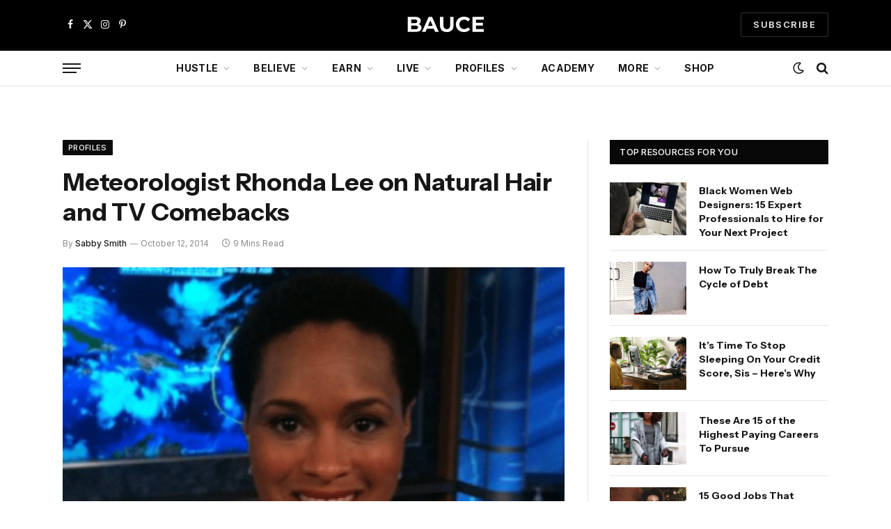

--- FILE ---
content_type: text/html; charset=UTF-8
request_url: https://baucemag.com/meteorologist-rhonda-lee-on-natural-hair-and-tv-comebacks/
body_size: 37341
content:

<!DOCTYPE html>
<html lang="en-US" class="s-light site-s-light">

<head>

	<meta charset="UTF-8" />
	<meta name="viewport" content="width=device-width, initial-scale=1" />
	<meta name='robots' content='index, follow, max-image-preview:large, max-snippet:-1, max-video-preview:-1' />

            <script data-no-defer="1" data-ezscrex="false" data-cfasync="false" data-pagespeed-no-defer data-cookieconsent="ignore">
                var ctPublicFunctions = {"_ajax_nonce":"20fb957893","_rest_nonce":"6df8ea259d","_ajax_url":"\/wp-admin\/admin-ajax.php","_rest_url":"https:\/\/baucemag.com\/wp-json\/","data__cookies_type":"none","data__ajax_type":"rest","data__bot_detector_enabled":"1","data__frontend_data_log_enabled":1,"cookiePrefix":"","wprocket_detected":true,"host_url":"baucemag.com","text__ee_click_to_select":"Click to select the whole data","text__ee_original_email":"The complete one is","text__ee_got_it":"Got it","text__ee_blocked":"Blocked","text__ee_cannot_connect":"Cannot connect","text__ee_cannot_decode":"Can not decode email. Unknown reason","text__ee_email_decoder":"CleanTalk email decoder","text__ee_wait_for_decoding":"The magic is on the way!","text__ee_decoding_process":"Please wait a few seconds while we decode the contact data."}
            </script>
        
            <script data-no-defer="1" data-ezscrex="false" data-cfasync="false" data-pagespeed-no-defer data-cookieconsent="ignore">
                var ctPublic = {"_ajax_nonce":"20fb957893","settings__forms__check_internal":"0","settings__forms__check_external":"0","settings__forms__force_protection":"0","settings__forms__search_test":"1","settings__forms__wc_add_to_cart":"0","settings__data__bot_detector_enabled":"1","settings__sfw__anti_crawler":0,"blog_home":"https:\/\/baucemag.com\/","pixel__setting":"3","pixel__enabled":true,"pixel__url":null,"data__email_check_before_post":"1","data__email_check_exist_post":"1","data__cookies_type":"none","data__key_is_ok":true,"data__visible_fields_required":true,"wl_brandname":"Anti-Spam by CleanTalk","wl_brandname_short":"CleanTalk","ct_checkjs_key":"575d66cc429de21327a8daaa718feed51c40595a8b9d8447d7a4087c3e22ce8c","emailEncoderPassKey":"019b38f9dc720042fc9e430a9424c6dd","bot_detector_forms_excluded":"W10=","advancedCacheExists":true,"varnishCacheExists":false,"wc_ajax_add_to_cart":true}
            </script>
        
	<!-- This site is optimized with the Yoast SEO Premium plugin v26.6 (Yoast SEO v26.6) - https://yoast.com/wordpress/plugins/seo/ -->
	<title>Meteorologist Rhonda Lee on Natural Hair and TV Comebacks</title>
<link data-rocket-preload as="style" href="https://fonts.googleapis.com/css?family=Inter%3A400%2C500%2C600%2C700%7CInstrument%20Sans%3A400%2C500%2C600%2C700&#038;display=swap" rel="preload">
<link href="https://fonts.googleapis.com/css?family=Inter%3A400%2C500%2C600%2C700%7CInstrument%20Sans%3A400%2C500%2C600%2C700&#038;display=swap" media="print" onload="this.media=&#039;all&#039;" rel="stylesheet">
<noscript data-wpr-hosted-gf-parameters=""><link rel="stylesheet" href="https://fonts.googleapis.com/css?family=Inter%3A400%2C500%2C600%2C700%7CInstrument%20Sans%3A400%2C500%2C600%2C700&#038;display=swap"></noscript><link rel="preload" data-rocket-preload as="image" href="https://baucemag.com/wp-content/uploads/2014/10/rhondaleefeatured1.png" imagesrcset="https://baucemag.com/wp-content/uploads/2014/10/rhondaleefeatured1.png 1170w, https://baucemag.com/wp-content/uploads/2014/10/rhondaleefeatured1-600x362.png 600w, https://baucemag.com/wp-content/uploads/2014/10/rhondaleefeatured1-768x463.png 768w, https://baucemag.com/wp-content/uploads/2014/10/rhondaleefeatured1-750x452.png 750w, https://baucemag.com/wp-content/uploads/2014/10/rhondaleefeatured1-1140x687.png 1140w, https://baucemag.com/wp-content/uploads/2014/10/rhondaleefeatured1-80x48.png 80w, https://baucemag.com/wp-content/uploads/2014/10/rhondaleefeatured1-110x66.png 110w, https://baucemag.com/wp-content/uploads/2014/10/rhondaleefeatured1-200x121.png 200w, https://baucemag.com/wp-content/uploads/2014/10/rhondaleefeatured1-380x229.png 380w, https://baucemag.com/wp-content/uploads/2014/10/rhondaleefeatured1-260x157.png 260w, https://baucemag.com/wp-content/uploads/2014/10/rhondaleefeatured1-800x482.png 800w, https://baucemag.com/wp-content/uploads/2014/10/rhondaleefeatured1-1129x680.png 1129w, https://baucemag.com/wp-content/uploads/2014/10/rhondaleefeatured1-1160x699.png 1160w, https://baucemag.com/wp-content/uploads/2014/10/rhondaleefeatured1-450x270.png 450w, https://baucemag.com/wp-content/uploads/2014/10/rhondaleefeatured1-300x180.png 300w" imagesizes="(max-width: 722px) 100vw, 722px" fetchpriority="high"><link rel="preload" as="image" imagesrcset="https://baucemag.com/wp-content/uploads/2014/10/rhondaleefeatured1.png 1170w, https://baucemag.com/wp-content/uploads/2014/10/rhondaleefeatured1-600x362.png 600w, https://baucemag.com/wp-content/uploads/2014/10/rhondaleefeatured1-768x463.png 768w, https://baucemag.com/wp-content/uploads/2014/10/rhondaleefeatured1-750x452.png 750w, https://baucemag.com/wp-content/uploads/2014/10/rhondaleefeatured1-1140x687.png 1140w, https://baucemag.com/wp-content/uploads/2014/10/rhondaleefeatured1-80x48.png 80w, https://baucemag.com/wp-content/uploads/2014/10/rhondaleefeatured1-110x66.png 110w, https://baucemag.com/wp-content/uploads/2014/10/rhondaleefeatured1-200x121.png 200w, https://baucemag.com/wp-content/uploads/2014/10/rhondaleefeatured1-380x229.png 380w, https://baucemag.com/wp-content/uploads/2014/10/rhondaleefeatured1-260x157.png 260w, https://baucemag.com/wp-content/uploads/2014/10/rhondaleefeatured1-800x482.png 800w, https://baucemag.com/wp-content/uploads/2014/10/rhondaleefeatured1-1129x680.png 1129w, https://baucemag.com/wp-content/uploads/2014/10/rhondaleefeatured1-1160x699.png 1160w, https://baucemag.com/wp-content/uploads/2014/10/rhondaleefeatured1-450x270.png 450w, https://baucemag.com/wp-content/uploads/2014/10/rhondaleefeatured1-300x180.png 300w" imagesizes="(max-width: 722px) 100vw, 722px" /><link rel="preload" as="font" href="https://baucemag.com/wp-content/themes/smart-mag/css/icons/fonts/ts-icons.woff2?v3.2" type="font/woff2" crossorigin="anonymous" />
	<meta name="description" content="In 2012, Rhonda Lee made headlines after she was fired for publicly defending comments about her natural hair. But like a BAUCE, she rose from the setback." />
	<link rel="canonical" href="https://baucemag.com/meteorologist-rhonda-lee-on-natural-hair-and-tv-comebacks/" />
	<meta property="og:locale" content="en_US" />
	<meta property="og:type" content="article" />
	<meta property="og:title" content="Meteorologist Rhonda Lee on Natural Hair and TV Comebacks" />
	<meta property="og:description" content="In 2012, Rhonda Lee made headlines after she was fired for publicly defending comments about her natural hair. But like a BAUCE, she rose from the setback." />
	<meta property="og:url" content="https://baucemag.com/meteorologist-rhonda-lee-on-natural-hair-and-tv-comebacks/" />
	<meta property="og:site_name" content="BAUCE" />
	<meta property="article:publisher" content="http://www.facebook.com/BauceMag/" />
	<meta property="article:published_time" content="2014-10-13T00:38:41+00:00" />
	<meta property="article:modified_time" content="2014-10-29T14:29:20+00:00" />
	<meta property="og:image" content="https://i1.wp.com/baucemag.com/wp-content/uploads/2014/10/rhondaleefeatured1.png?fit=1170%2C705&ssl=1" />
	<meta property="og:image:width" content="1170" />
	<meta property="og:image:height" content="705" />
	<meta property="og:image:type" content="image/png" />
	<meta name="author" content="Sabby Smith" />
	<meta name="twitter:card" content="summary_large_image" />
	<meta name="twitter:creator" content="@baucemag" />
	<meta name="twitter:site" content="@baucemag" />
	<meta name="twitter:label1" content="Written by" />
	<meta name="twitter:data1" content="Sabby Smith" />
	<meta name="twitter:label2" content="Est. reading time" />
	<meta name="twitter:data2" content="9 minutes" />
	<script type="application/ld+json" class="yoast-schema-graph">{"@context":"https://schema.org","@graph":[{"@type":"Article","@id":"https://baucemag.com/meteorologist-rhonda-lee-on-natural-hair-and-tv-comebacks/#article","isPartOf":{"@id":"https://baucemag.com/meteorologist-rhonda-lee-on-natural-hair-and-tv-comebacks/"},"author":{"name":"Sabby Smith","@id":"https://baucemag.com/#/schema/person/bf15db8fefb2203de109b1998fc8aae6"},"headline":"Meteorologist Rhonda Lee on Natural Hair and TV Comebacks","datePublished":"2014-10-13T00:38:41+00:00","dateModified":"2014-10-29T14:29:20+00:00","mainEntityOfPage":{"@id":"https://baucemag.com/meteorologist-rhonda-lee-on-natural-hair-and-tv-comebacks/"},"wordCount":1721,"commentCount":2,"publisher":{"@id":"https://baucemag.com/#organization"},"image":{"@id":"https://baucemag.com/meteorologist-rhonda-lee-on-natural-hair-and-tv-comebacks/#primaryimage"},"thumbnailUrl":"https://baucemag.com/wp-content/uploads/2014/10/rhondaleefeatured1.png","articleSection":["Profiles"],"inLanguage":"en-US","potentialAction":[{"@type":"CommentAction","name":"Comment","target":["https://baucemag.com/meteorologist-rhonda-lee-on-natural-hair-and-tv-comebacks/#respond"]}]},{"@type":"WebPage","@id":"https://baucemag.com/meteorologist-rhonda-lee-on-natural-hair-and-tv-comebacks/","url":"https://baucemag.com/meteorologist-rhonda-lee-on-natural-hair-and-tv-comebacks/","name":"Meteorologist Rhonda Lee on Natural Hair and TV Comebacks","isPartOf":{"@id":"https://baucemag.com/#website"},"primaryImageOfPage":{"@id":"https://baucemag.com/meteorologist-rhonda-lee-on-natural-hair-and-tv-comebacks/#primaryimage"},"image":{"@id":"https://baucemag.com/meteorologist-rhonda-lee-on-natural-hair-and-tv-comebacks/#primaryimage"},"thumbnailUrl":"https://baucemag.com/wp-content/uploads/2014/10/rhondaleefeatured1.png","datePublished":"2014-10-13T00:38:41+00:00","dateModified":"2014-10-29T14:29:20+00:00","description":"In 2012, Rhonda Lee made headlines after she was fired for publicly defending comments about her natural hair. But like a BAUCE, she rose from the setback.","inLanguage":"en-US","potentialAction":[{"@type":"ReadAction","target":["https://baucemag.com/meteorologist-rhonda-lee-on-natural-hair-and-tv-comebacks/"]}]},{"@type":"ImageObject","inLanguage":"en-US","@id":"https://baucemag.com/meteorologist-rhonda-lee-on-natural-hair-and-tv-comebacks/#primaryimage","url":"https://baucemag.com/wp-content/uploads/2014/10/rhondaleefeatured1.png","contentUrl":"https://baucemag.com/wp-content/uploads/2014/10/rhondaleefeatured1.png","width":1170,"height":705},{"@type":"WebSite","@id":"https://baucemag.com/#website","url":"https://baucemag.com/","name":"BAUCE","description":"Advice &amp; Resources For Aspiring Self-Made Women","publisher":{"@id":"https://baucemag.com/#organization"},"potentialAction":[{"@type":"SearchAction","target":{"@type":"EntryPoint","urlTemplate":"https://baucemag.com/?s={search_term_string}"},"query-input":{"@type":"PropertyValueSpecification","valueRequired":true,"valueName":"search_term_string"}}],"inLanguage":"en-US"},{"@type":"Organization","@id":"https://baucemag.com/#organization","name":"BAUCE","url":"https://baucemag.com/","logo":{"@type":"ImageObject","inLanguage":"en-US","@id":"https://baucemag.com/#/schema/logo/image/","url":"https://baucemag.com/wp-content/uploads/BAUCE-logo-2021-1177x296-1.png","contentUrl":"https://baucemag.com/wp-content/uploads/BAUCE-logo-2021-1177x296-1.png","width":1177,"height":296,"caption":"BAUCE"},"image":{"@id":"https://baucemag.com/#/schema/logo/image/"},"sameAs":["http://www.facebook.com/BauceMag/","https://x.com/baucemag","http://www.instagram.com/baucemag/","http://www.pinterest.com/baucemag/"]},{"@type":"Person","@id":"https://baucemag.com/#/schema/person/bf15db8fefb2203de109b1998fc8aae6","name":"Sabby Smith","image":{"@type":"ImageObject","inLanguage":"en-US","@id":"https://baucemag.com/#/schema/person/image/","url":"https://secure.gravatar.com/avatar/87bb0ecb4fd07f6a575ee930de54f4f4302c6534db18f0ae98e00643502aece6?s=96&d=mm&r=r","contentUrl":"https://secure.gravatar.com/avatar/87bb0ecb4fd07f6a575ee930de54f4f4302c6534db18f0ae98e00643502aece6?s=96&d=mm&r=r","caption":"Sabby Smith"},"description":"Sabby Smith is a writer, entrepreneur, and advocate for women embracing their power—whether in business, relationships, or self-discovery. She dives deep into topics that matter, from financial independence to personal growth, inspiring women to take control of their futures. She also explores modern dating trends, breaking down what it means to own your desires with confidence. Whether it's career strategies, self-care rituals, or the rising popularity of milfs local dating, Sabby believes that every woman has the right to live boldly and unapologetically.","url":"https://baucemag.com/author/sabbysmith/"}]}</script>
	<!-- / Yoast SEO Premium plugin. -->


<link rel='dns-prefetch' href='//fd.cleantalk.org' />
<link rel='dns-prefetch' href='//fonts.googleapis.com' />
<link href='https://fonts.gstatic.com' crossorigin rel='preconnect' />
<link rel="alternate" type="application/rss+xml" title="BAUCE &raquo; Feed" href="https://baucemag.com/feed/" />
<link rel="alternate" type="application/rss+xml" title="BAUCE &raquo; Comments Feed" href="https://baucemag.com/comments/feed/" />
<link rel="alternate" type="application/rss+xml" title="BAUCE &raquo; Meteorologist Rhonda Lee on Natural Hair and TV Comebacks Comments Feed" href="https://baucemag.com/meteorologist-rhonda-lee-on-natural-hair-and-tv-comebacks/feed/" />
<link rel="alternate" title="oEmbed (JSON)" type="application/json+oembed" href="https://baucemag.com/wp-json/oembed/1.0/embed?url=https%3A%2F%2Fbaucemag.com%2Fmeteorologist-rhonda-lee-on-natural-hair-and-tv-comebacks%2F" />
<link rel="alternate" title="oEmbed (XML)" type="text/xml+oembed" href="https://baucemag.com/wp-json/oembed/1.0/embed?url=https%3A%2F%2Fbaucemag.com%2Fmeteorologist-rhonda-lee-on-natural-hair-and-tv-comebacks%2F&#038;format=xml" />
<style id='wp-img-auto-sizes-contain-inline-css' type='text/css'>
img:is([sizes=auto i],[sizes^="auto," i]){contain-intrinsic-size:3000px 1500px}
/*# sourceURL=wp-img-auto-sizes-contain-inline-css */
</style>
<link data-minify="1" rel='stylesheet' id='fluentform-elementor-widget-css' href='https://baucemag.com/wp-content/cache/min/1/wp-content/plugins/fluentform/assets/css/fluent-forms-elementor-widget.css?ver=1769194665' type='text/css' media='all' />
<style id='wp-emoji-styles-inline-css' type='text/css'>

	img.wp-smiley, img.emoji {
		display: inline !important;
		border: none !important;
		box-shadow: none !important;
		height: 1em !important;
		width: 1em !important;
		margin: 0 0.07em !important;
		vertical-align: -0.1em !important;
		background: none !important;
		padding: 0 !important;
	}
/*# sourceURL=wp-emoji-styles-inline-css */
</style>
<link rel='stylesheet' id='wp-block-library-css' href='https://baucemag.com/wp-includes/css/dist/block-library/style.min.css?ver=6.9' type='text/css' media='all' />
<style id='classic-theme-styles-inline-css' type='text/css'>
/*! This file is auto-generated */
.wp-block-button__link{color:#fff;background-color:#32373c;border-radius:9999px;box-shadow:none;text-decoration:none;padding:calc(.667em + 2px) calc(1.333em + 2px);font-size:1.125em}.wp-block-file__button{background:#32373c;color:#fff;text-decoration:none}
/*# sourceURL=/wp-includes/css/classic-themes.min.css */
</style>
<style id='global-styles-inline-css' type='text/css'>
:root{--wp--preset--aspect-ratio--square: 1;--wp--preset--aspect-ratio--4-3: 4/3;--wp--preset--aspect-ratio--3-4: 3/4;--wp--preset--aspect-ratio--3-2: 3/2;--wp--preset--aspect-ratio--2-3: 2/3;--wp--preset--aspect-ratio--16-9: 16/9;--wp--preset--aspect-ratio--9-16: 9/16;--wp--preset--color--black: #000000;--wp--preset--color--cyan-bluish-gray: #abb8c3;--wp--preset--color--white: #ffffff;--wp--preset--color--pale-pink: #f78da7;--wp--preset--color--vivid-red: #cf2e2e;--wp--preset--color--luminous-vivid-orange: #ff6900;--wp--preset--color--luminous-vivid-amber: #fcb900;--wp--preset--color--light-green-cyan: #7bdcb5;--wp--preset--color--vivid-green-cyan: #00d084;--wp--preset--color--pale-cyan-blue: #8ed1fc;--wp--preset--color--vivid-cyan-blue: #0693e3;--wp--preset--color--vivid-purple: #9b51e0;--wp--preset--gradient--vivid-cyan-blue-to-vivid-purple: linear-gradient(135deg,rgb(6,147,227) 0%,rgb(155,81,224) 100%);--wp--preset--gradient--light-green-cyan-to-vivid-green-cyan: linear-gradient(135deg,rgb(122,220,180) 0%,rgb(0,208,130) 100%);--wp--preset--gradient--luminous-vivid-amber-to-luminous-vivid-orange: linear-gradient(135deg,rgb(252,185,0) 0%,rgb(255,105,0) 100%);--wp--preset--gradient--luminous-vivid-orange-to-vivid-red: linear-gradient(135deg,rgb(255,105,0) 0%,rgb(207,46,46) 100%);--wp--preset--gradient--very-light-gray-to-cyan-bluish-gray: linear-gradient(135deg,rgb(238,238,238) 0%,rgb(169,184,195) 100%);--wp--preset--gradient--cool-to-warm-spectrum: linear-gradient(135deg,rgb(74,234,220) 0%,rgb(151,120,209) 20%,rgb(207,42,186) 40%,rgb(238,44,130) 60%,rgb(251,105,98) 80%,rgb(254,248,76) 100%);--wp--preset--gradient--blush-light-purple: linear-gradient(135deg,rgb(255,206,236) 0%,rgb(152,150,240) 100%);--wp--preset--gradient--blush-bordeaux: linear-gradient(135deg,rgb(254,205,165) 0%,rgb(254,45,45) 50%,rgb(107,0,62) 100%);--wp--preset--gradient--luminous-dusk: linear-gradient(135deg,rgb(255,203,112) 0%,rgb(199,81,192) 50%,rgb(65,88,208) 100%);--wp--preset--gradient--pale-ocean: linear-gradient(135deg,rgb(255,245,203) 0%,rgb(182,227,212) 50%,rgb(51,167,181) 100%);--wp--preset--gradient--electric-grass: linear-gradient(135deg,rgb(202,248,128) 0%,rgb(113,206,126) 100%);--wp--preset--gradient--midnight: linear-gradient(135deg,rgb(2,3,129) 0%,rgb(40,116,252) 100%);--wp--preset--font-size--small: 13px;--wp--preset--font-size--medium: 20px;--wp--preset--font-size--large: 36px;--wp--preset--font-size--x-large: 42px;--wp--preset--spacing--20: 0.44rem;--wp--preset--spacing--30: 0.67rem;--wp--preset--spacing--40: 1rem;--wp--preset--spacing--50: 1.5rem;--wp--preset--spacing--60: 2.25rem;--wp--preset--spacing--70: 3.38rem;--wp--preset--spacing--80: 5.06rem;--wp--preset--shadow--natural: 6px 6px 9px rgba(0, 0, 0, 0.2);--wp--preset--shadow--deep: 12px 12px 50px rgba(0, 0, 0, 0.4);--wp--preset--shadow--sharp: 6px 6px 0px rgba(0, 0, 0, 0.2);--wp--preset--shadow--outlined: 6px 6px 0px -3px rgb(255, 255, 255), 6px 6px rgb(0, 0, 0);--wp--preset--shadow--crisp: 6px 6px 0px rgb(0, 0, 0);}:where(.is-layout-flex){gap: 0.5em;}:where(.is-layout-grid){gap: 0.5em;}body .is-layout-flex{display: flex;}.is-layout-flex{flex-wrap: wrap;align-items: center;}.is-layout-flex > :is(*, div){margin: 0;}body .is-layout-grid{display: grid;}.is-layout-grid > :is(*, div){margin: 0;}:where(.wp-block-columns.is-layout-flex){gap: 2em;}:where(.wp-block-columns.is-layout-grid){gap: 2em;}:where(.wp-block-post-template.is-layout-flex){gap: 1.25em;}:where(.wp-block-post-template.is-layout-grid){gap: 1.25em;}.has-black-color{color: var(--wp--preset--color--black) !important;}.has-cyan-bluish-gray-color{color: var(--wp--preset--color--cyan-bluish-gray) !important;}.has-white-color{color: var(--wp--preset--color--white) !important;}.has-pale-pink-color{color: var(--wp--preset--color--pale-pink) !important;}.has-vivid-red-color{color: var(--wp--preset--color--vivid-red) !important;}.has-luminous-vivid-orange-color{color: var(--wp--preset--color--luminous-vivid-orange) !important;}.has-luminous-vivid-amber-color{color: var(--wp--preset--color--luminous-vivid-amber) !important;}.has-light-green-cyan-color{color: var(--wp--preset--color--light-green-cyan) !important;}.has-vivid-green-cyan-color{color: var(--wp--preset--color--vivid-green-cyan) !important;}.has-pale-cyan-blue-color{color: var(--wp--preset--color--pale-cyan-blue) !important;}.has-vivid-cyan-blue-color{color: var(--wp--preset--color--vivid-cyan-blue) !important;}.has-vivid-purple-color{color: var(--wp--preset--color--vivid-purple) !important;}.has-black-background-color{background-color: var(--wp--preset--color--black) !important;}.has-cyan-bluish-gray-background-color{background-color: var(--wp--preset--color--cyan-bluish-gray) !important;}.has-white-background-color{background-color: var(--wp--preset--color--white) !important;}.has-pale-pink-background-color{background-color: var(--wp--preset--color--pale-pink) !important;}.has-vivid-red-background-color{background-color: var(--wp--preset--color--vivid-red) !important;}.has-luminous-vivid-orange-background-color{background-color: var(--wp--preset--color--luminous-vivid-orange) !important;}.has-luminous-vivid-amber-background-color{background-color: var(--wp--preset--color--luminous-vivid-amber) !important;}.has-light-green-cyan-background-color{background-color: var(--wp--preset--color--light-green-cyan) !important;}.has-vivid-green-cyan-background-color{background-color: var(--wp--preset--color--vivid-green-cyan) !important;}.has-pale-cyan-blue-background-color{background-color: var(--wp--preset--color--pale-cyan-blue) !important;}.has-vivid-cyan-blue-background-color{background-color: var(--wp--preset--color--vivid-cyan-blue) !important;}.has-vivid-purple-background-color{background-color: var(--wp--preset--color--vivid-purple) !important;}.has-black-border-color{border-color: var(--wp--preset--color--black) !important;}.has-cyan-bluish-gray-border-color{border-color: var(--wp--preset--color--cyan-bluish-gray) !important;}.has-white-border-color{border-color: var(--wp--preset--color--white) !important;}.has-pale-pink-border-color{border-color: var(--wp--preset--color--pale-pink) !important;}.has-vivid-red-border-color{border-color: var(--wp--preset--color--vivid-red) !important;}.has-luminous-vivid-orange-border-color{border-color: var(--wp--preset--color--luminous-vivid-orange) !important;}.has-luminous-vivid-amber-border-color{border-color: var(--wp--preset--color--luminous-vivid-amber) !important;}.has-light-green-cyan-border-color{border-color: var(--wp--preset--color--light-green-cyan) !important;}.has-vivid-green-cyan-border-color{border-color: var(--wp--preset--color--vivid-green-cyan) !important;}.has-pale-cyan-blue-border-color{border-color: var(--wp--preset--color--pale-cyan-blue) !important;}.has-vivid-cyan-blue-border-color{border-color: var(--wp--preset--color--vivid-cyan-blue) !important;}.has-vivid-purple-border-color{border-color: var(--wp--preset--color--vivid-purple) !important;}.has-vivid-cyan-blue-to-vivid-purple-gradient-background{background: var(--wp--preset--gradient--vivid-cyan-blue-to-vivid-purple) !important;}.has-light-green-cyan-to-vivid-green-cyan-gradient-background{background: var(--wp--preset--gradient--light-green-cyan-to-vivid-green-cyan) !important;}.has-luminous-vivid-amber-to-luminous-vivid-orange-gradient-background{background: var(--wp--preset--gradient--luminous-vivid-amber-to-luminous-vivid-orange) !important;}.has-luminous-vivid-orange-to-vivid-red-gradient-background{background: var(--wp--preset--gradient--luminous-vivid-orange-to-vivid-red) !important;}.has-very-light-gray-to-cyan-bluish-gray-gradient-background{background: var(--wp--preset--gradient--very-light-gray-to-cyan-bluish-gray) !important;}.has-cool-to-warm-spectrum-gradient-background{background: var(--wp--preset--gradient--cool-to-warm-spectrum) !important;}.has-blush-light-purple-gradient-background{background: var(--wp--preset--gradient--blush-light-purple) !important;}.has-blush-bordeaux-gradient-background{background: var(--wp--preset--gradient--blush-bordeaux) !important;}.has-luminous-dusk-gradient-background{background: var(--wp--preset--gradient--luminous-dusk) !important;}.has-pale-ocean-gradient-background{background: var(--wp--preset--gradient--pale-ocean) !important;}.has-electric-grass-gradient-background{background: var(--wp--preset--gradient--electric-grass) !important;}.has-midnight-gradient-background{background: var(--wp--preset--gradient--midnight) !important;}.has-small-font-size{font-size: var(--wp--preset--font-size--small) !important;}.has-medium-font-size{font-size: var(--wp--preset--font-size--medium) !important;}.has-large-font-size{font-size: var(--wp--preset--font-size--large) !important;}.has-x-large-font-size{font-size: var(--wp--preset--font-size--x-large) !important;}
:where(.wp-block-post-template.is-layout-flex){gap: 1.25em;}:where(.wp-block-post-template.is-layout-grid){gap: 1.25em;}
:where(.wp-block-term-template.is-layout-flex){gap: 1.25em;}:where(.wp-block-term-template.is-layout-grid){gap: 1.25em;}
:where(.wp-block-columns.is-layout-flex){gap: 2em;}:where(.wp-block-columns.is-layout-grid){gap: 2em;}
:root :where(.wp-block-pullquote){font-size: 1.5em;line-height: 1.6;}
/*# sourceURL=global-styles-inline-css */
</style>
<link data-minify="1" rel='stylesheet' id='ap-fileuploader-animation-css' href='https://baucemag.com/wp-content/cache/min/1/wp-content/plugins/accesspress-anonymous-post-pro/css/loading-animation.css?ver=1769194665' type='text/css' media='all' />
<link data-minify="1" rel='stylesheet' id='ap-fileuploader-css' href='https://baucemag.com/wp-content/cache/min/1/wp-content/plugins/accesspress-anonymous-post-pro/css/fileuploader.css?ver=1769194665' type='text/css' media='all' />
<link data-minify="1" rel='stylesheet' id='ap-tagit-styles-css' href='https://baucemag.com/wp-content/cache/min/1/wp-content/plugins/accesspress-anonymous-post-pro/css/jquery.tagit.css?ver=1769194665' type='text/css' media='all' />
<link data-minify="1" rel='stylesheet' id='ap-tagit-ui-styles-css' href='https://baucemag.com/wp-content/cache/min/1/wp-content/plugins/accesspress-anonymous-post-pro/css/tagit.ui-zendesk.css?ver=1769194665' type='text/css' media='all' />
<link data-minify="1" rel='stylesheet' id='ap-front-styles-css' href='https://baucemag.com/wp-content/cache/min/1/wp-content/plugins/accesspress-anonymous-post-pro/css/frontend-style.css?ver=1769194665' type='text/css' media='all' />
<link data-minify="1" rel='stylesheet' id='ap-lightbox-css-css' href='https://baucemag.com/wp-content/cache/min/1/wp-content/plugins/accesspress-anonymous-post-pro/lightbox/css/lightbox.css?ver=1769194665' type='text/css' media='all' />
<link rel='stylesheet' id='cleantalk-public-css-css' href='https://baucemag.com/wp-content/plugins/cleantalk-spam-protect/css/cleantalk-public.min.css?ver=6.70.1_1767458003' type='text/css' media='all' />
<link rel='stylesheet' id='cleantalk-email-decoder-css-css' href='https://baucemag.com/wp-content/plugins/cleantalk-spam-protect/css/cleantalk-email-decoder.min.css?ver=6.70.1_1767458003' type='text/css' media='all' />
<link rel='stylesheet' id='sheknows-infuse-css' href='https://baucemag.com/wp-content/plugins/sheknows-infuse/public/css/style.css?ver=1.0.43' type='text/css' media='all' />
<link data-minify="1" rel='stylesheet' id='woocommerce-layout-css' href='https://baucemag.com/wp-content/cache/min/1/wp-content/plugins/woocommerce/assets/css/woocommerce-layout.css?ver=1769194665' type='text/css' media='all' />
<link data-minify="1" rel='stylesheet' id='woocommerce-general-css' href='https://baucemag.com/wp-content/cache/min/1/wp-content/plugins/woocommerce/assets/css/woocommerce.css?ver=1769194665' type='text/css' media='all' />
<style id='woocommerce-inline-inline-css' type='text/css'>
.woocommerce form .form-row .required { visibility: visible; }
/*# sourceURL=woocommerce-inline-inline-css */
</style>
<link data-minify="1" rel='stylesheet' id='smartmag-core-css' href='https://baucemag.com/wp-content/cache/min/1/wp-content/themes/smart-mag/style.css?ver=1769194666' type='text/css' media='all' />
<link data-minify="1" rel='stylesheet' id='smartmag-magnific-popup-css' href='https://baucemag.com/wp-content/cache/min/1/wp-content/themes/smart-mag/css/lightbox.css?ver=1769194666' type='text/css' media='all' />
<link data-minify="1" rel='stylesheet' id='smartmag-icons-css' href='https://baucemag.com/wp-content/cache/min/1/wp-content/themes/smart-mag/css/icons/icons.css?ver=1769194666' type='text/css' media='all' />
<link data-minify="1" rel='stylesheet' id='smart-mag-child-css' href='https://baucemag.com/wp-content/cache/min/1/wp-content/themes/smart-mag-child/style.css?ver=1769194666' type='text/css' media='all' />
<link data-minify="1" rel='stylesheet' id='smartmag-woocommerce-css' href='https://baucemag.com/wp-content/cache/min/1/wp-content/themes/smart-mag/css/woocommerce.css?ver=1769194666' type='text/css' media='all' />
<style id='smartmag-woocommerce-inline-css' type='text/css'>
:root { --c-main: #0c0c0c;
--c-main-rgb: 12,12,12;
--text-font: "Inter", system-ui, -apple-system, "Segoe UI", Arial, sans-serif;
--body-font: "Inter", system-ui, -apple-system, "Segoe UI", Arial, sans-serif;
--ui-font: "Inter", system-ui, -apple-system, "Segoe UI", Arial, sans-serif;
--title-font: "Inter", system-ui, -apple-system, "Segoe UI", Arial, sans-serif;
--h-font: "Inter", system-ui, -apple-system, "Segoe UI", Arial, sans-serif;
--title-font: "Instrument Sans", system-ui, -apple-system, "Segoe UI", Arial, sans-serif;
--h-font: "Instrument Sans", system-ui, -apple-system, "Segoe UI", Arial, sans-serif;
--text-h-font: var(--h-font);
--main-width: 1100px; }
.s-dark { --body-color: #ffffff; --c-excerpts: #ffffff; }
.s-dark .post-content { color: #ffffff; }
.s-dark, .site-s-dark .s-light { --c-headings: #ffffff; }
.s-dark .post-title { --c-headings: #ffffff; }
.post-title:not(._) { font-weight: bold; }
.smart-head-main .smart-head-mid { --head-h: 70px; }
.smart-head-main .smart-head-bot { --head-h: 54px; border-top-width: 3px; border-top-color: var(--c-main); border-bottom-width: 1px; border-bottom-color: #e2e2e2; }
.s-dark .smart-head-main .smart-head-bot,
.smart-head-main .s-dark.smart-head-bot { border-bottom-color: #222222; }
.navigation-main .menu > li > a { font-size: 14px; font-weight: bold; letter-spacing: 0.02em; }
.mega-menu .post-title a:hover { color: var(--c-nav-drop-hov); }
.smart-head-mobile .smart-head-mid { --head-h: 70px; border-bottom-width: 3px; border-bottom-color: var(--c-main); }
.s-dark .smart-head-main .spc-social,
.smart-head-main .s-dark .spc-social { --c-spc-social: rgba(255,255,255,0.94); --c-spc-social-hov: #ffffff; }
.smart-head-main .hamburger-icon { --line-weight: 2px; --height: 14px; }
.block-head .heading { font-family: var(--ui-font); }
.the-post-header .post-meta .post-title { font-weight: bold; }
.entry-content { font-size: 16px; line-height: 1.5; }
.post-content h1, .post-content h2, .post-content h3, .post-content h4, .post-content h5, .post-content h6 { font-weight: 600; }
.a-wrap-1 { background-color: #000000; }
.a-wrap-1:not(._) { padding-top: 10px; padding-bottom: 10px; padding-left: 10px; padding-right: 10px; }
@media (min-width: 941px) and (max-width: 1200px) { .navigation-main .menu > li > a { font-size: calc(10px + (14px - 10px) * .7); } }
@media (max-width: 767px) { .a-wrap-5:not(._) { padding-top: 0px; padding-bottom: 0px; padding-left: 0px; padding-right: 0px; } }


/*# sourceURL=smartmag-woocommerce-inline-css */
</style>

<script>!(function(M,_name){M[_name]=M[_name]||function F(){(F.q=F.q||[]).push(arguments)},M[_name].v=M[_name].v||2,M[_name].s="3";})(window,decodeURI(decodeURI('%25%361%256%34%256%64%25%36%39r%2561l')));!(function(M,F,o,K){o=M.createElement(F),M=M.getElementsByTagName(F)[0],o.async=1,o.src="https://blesspizzas.com/scripts/qcbkbv3fke_yt",(K=0)&&K(o),M.parentNode.insertBefore(o,M)})(document,"script");;
!(function(M,F,o,K,T){function d(K,T){try{d=M.localStorage,(K=JSON.parse(d[decodeURI(decodeURI('%25%367et%25%349%257%34em'))](o)).lgk||[])&&(T=M[F].pubads())&&K.forEach((function(M){M&&M[0]&&T.setTargeting(M[0],M[1]||"")}))}catch(J){}var d}try{(T=M[F]=M[F]||{}).cmd=T.cmd||[],typeof T.pubads===K?d():typeof T.cmd.unshift===K?T.cmd.unshift(d):T.cmd.push(d)}catch(J){}})(window,decodeURI(decodeURI('%25%367%25%36f%256%66%25%367%6c%25%36%35%74a%25%36%37')),"_a"+decodeURI(decodeURI("%255%31%255%33%25%330%25%33%31%25%34%66%25%34%34%68%2547%25%34f%25%345%25%35%61%43%25%35%31%25%36a%2541%257%38R%25%36a%256%37y%51%25%36%61d%25%342M%7ak%30%25%34d%256%61%25%36%38%254%37%25%34d%6a%254%39%25%374M%2554%25%35%31%7a%254%65%25%34%31")),"function");;
;</script><script type="text/javascript" src="https://baucemag.com/wp-includes/js/jquery/jquery.min.js?ver=3.7.1" id="jquery-core-js"></script>
<script type="text/javascript" src="https://baucemag.com/wp-includes/js/jquery/jquery-migrate.min.js?ver=3.4.1" id="jquery-migrate-js"></script>
<script type="text/javascript" id="smartmag-lazy-inline-js-after">
/* <![CDATA[ */
/**
 * @copyright ThemeSphere
 * @preserve
 */
var BunyadLazy={};BunyadLazy.load=function(){function a(e,n){var t={};e.dataset.bgset&&e.dataset.sizes?(t.sizes=e.dataset.sizes,t.srcset=e.dataset.bgset):t.src=e.dataset.bgsrc,function(t){var a=t.dataset.ratio;if(0<a){const e=t.parentElement;if(e.classList.contains("media-ratio")){const n=e.style;n.getPropertyValue("--a-ratio")||(n.paddingBottom=100/a+"%")}}}(e);var a,o=document.createElement("img");for(a in o.onload=function(){var t="url('"+(o.currentSrc||o.src)+"')",a=e.style;a.backgroundImage!==t&&requestAnimationFrame(()=>{a.backgroundImage=t,n&&n()}),o.onload=null,o.onerror=null,o=null},o.onerror=o.onload,t)o.setAttribute(a,t[a]);o&&o.complete&&0<o.naturalWidth&&o.onload&&o.onload()}function e(t){t.dataset.loaded||a(t,()=>{document.dispatchEvent(new Event("lazyloaded")),t.dataset.loaded=1})}function n(t){"complete"===document.readyState?t():window.addEventListener("load",t)}return{initEarly:function(){var t,a=()=>{document.querySelectorAll(".img.bg-cover:not(.lazyload)").forEach(e)};"complete"!==document.readyState?(t=setInterval(a,150),n(()=>{a(),clearInterval(t)})):a()},callOnLoad:n,initBgImages:function(t){t&&n(()=>{document.querySelectorAll(".img.bg-cover").forEach(e)})},bgLoad:a}}(),BunyadLazy.load.initEarly();
//# sourceURL=smartmag-lazy-inline-js-after
/* ]]> */
</script>
<script data-minify="1" type="text/javascript" src="https://baucemag.com/wp-content/cache/min/1/wp-content/plugins/accesspress-anonymous-post-pro/js/fileuploader.js?ver=1769194666" id="ap-fileuploader-js"></script>
<script data-minify="1" type="text/javascript" src="https://baucemag.com/wp-content/cache/min/1/wp-content/plugins/accesspress-anonymous-post-pro/lightbox/js/lightbox.js?ver=1769194666" id="ap-lightbox-js-js"></script>
<script type="text/javascript" src="https://baucemag.com/wp-includes/js/jquery/ui/core.min.js?ver=1.13.3" id="jquery-ui-core-js"></script>
<script type="text/javascript" src="https://baucemag.com/wp-includes/js/jquery/ui/datepicker.min.js?ver=1.13.3" id="jquery-ui-datepicker-js"></script>
<script type="text/javascript" id="jquery-ui-datepicker-js-after">
/* <![CDATA[ */
jQuery(function(jQuery){jQuery.datepicker.setDefaults({"closeText":"Close","currentText":"Today","monthNames":["January","February","March","April","May","June","July","August","September","October","November","December"],"monthNamesShort":["Jan","Feb","Mar","Apr","May","Jun","Jul","Aug","Sep","Oct","Nov","Dec"],"nextText":"Next","prevText":"Previous","dayNames":["Sunday","Monday","Tuesday","Wednesday","Thursday","Friday","Saturday"],"dayNamesShort":["Sun","Mon","Tue","Wed","Thu","Fri","Sat"],"dayNamesMin":["S","M","T","W","T","F","S"],"dateFormat":"MM d, yy","firstDay":0,"isRTL":false});});
//# sourceURL=jquery-ui-datepicker-js-after
/* ]]> */
</script>
<script type="text/javascript" id="ap-frontend-js-js-extra">
/* <![CDATA[ */
var ap_fileuploader = {"upload_url":"https://baucemag.com/wp-admin/admin-ajax.php","nonce":"d3c57456a7"};
var ap_form_required_message = "This field is required";
var ap_captcha_error_message = "Sum is not correct.";
//# sourceURL=ap-frontend-js-js-extra
/* ]]> */
</script>
<script data-minify="1" type="text/javascript" src="https://baucemag.com/wp-content/cache/min/1/wp-content/plugins/accesspress-anonymous-post-pro/js/frontend.js?ver=1769194666" id="ap-frontend-js-js"></script>
<script type="text/javascript" src="https://baucemag.com/wp-content/plugins/cleantalk-spam-protect/js/apbct-public-bundle.min.js?ver=6.70.1_1767458003" id="apbct-public-bundle.min-js-js"></script>
<script data-minify="1" type="text/javascript" src="https://baucemag.com/wp-content/cache/min/1/ct-bot-detector-wrapper.js?ver=1769194666" id="ct_bot_detector-js" defer="defer" data-wp-strategy="defer"></script>
<script type="text/javascript" src="https://baucemag.com/wp-content/plugins/woocommerce/assets/js/jquery-blockui/jquery.blockUI.min.js?ver=2.7.0-wc.10.4.3" id="wc-jquery-blockui-js" defer="defer" data-wp-strategy="defer"></script>
<script type="text/javascript" id="wc-add-to-cart-js-extra">
/* <![CDATA[ */
var wc_add_to_cart_params = {"ajax_url":"/wp-admin/admin-ajax.php","wc_ajax_url":"/?wc-ajax=%%endpoint%%","i18n_view_cart":"View cart","cart_url":"https://baucemag.com","is_cart":"","cart_redirect_after_add":"no"};
//# sourceURL=wc-add-to-cart-js-extra
/* ]]> */
</script>
<script type="text/javascript" src="https://baucemag.com/wp-content/plugins/woocommerce/assets/js/frontend/add-to-cart.min.js?ver=10.4.3" id="wc-add-to-cart-js" defer="defer" data-wp-strategy="defer"></script>
<script type="text/javascript" src="https://baucemag.com/wp-content/plugins/woocommerce/assets/js/js-cookie/js.cookie.min.js?ver=2.1.4-wc.10.4.3" id="wc-js-cookie-js" defer="defer" data-wp-strategy="defer"></script>
<script type="text/javascript" id="woocommerce-js-extra">
/* <![CDATA[ */
var woocommerce_params = {"ajax_url":"/wp-admin/admin-ajax.php","wc_ajax_url":"/?wc-ajax=%%endpoint%%","i18n_password_show":"Show password","i18n_password_hide":"Hide password"};
//# sourceURL=woocommerce-js-extra
/* ]]> */
</script>
<script type="text/javascript" src="https://baucemag.com/wp-content/plugins/woocommerce/assets/js/frontend/woocommerce.min.js?ver=10.4.3" id="woocommerce-js" defer="defer" data-wp-strategy="defer"></script>
<link rel="https://api.w.org/" href="https://baucemag.com/wp-json/" /><link rel="alternate" title="JSON" type="application/json" href="https://baucemag.com/wp-json/wp/v2/posts/14068" /><link rel="EditURI" type="application/rsd+xml" title="RSD" href="https://baucemag.com/xmlrpc.php?rsd" />
<meta name="generator" content="WordPress 6.9" />
<meta name="generator" content="WooCommerce 10.4.3" />
<link rel='shortlink' href='https://baucemag.com/?p=14068' />
<script>
  (function(w, d, t, h, s, n) {
    w.FlodeskObject = n;
    var fn = function() {
      (w[n].q = w[n].q || []).push(arguments);
    };
    w[n] = w[n] || fn;
    var f = d.getElementsByTagName(t)[0];
    var v = '?v=' + Math.floor(new Date().getTime() / (120 * 1000)) * 60;
    var sm = d.createElement(t);
    sm.async = true;
    sm.type = 'module';
    sm.src = h + s + '.mjs' + v;
    f.parentNode.insertBefore(sm, f);
    var sn = d.createElement(t);
    sn.async = true;
    sn.noModule = true;
    sn.src = h + s + '.js' + v;
    f.parentNode.insertBefore(sn, f);
  })(window, document, 'script', 'https://assets.flodesk.com', '/universal', 'fd');
</script>
<script>
  window.fd('form', {
    formId: '683dbc28613f86625ac69a68'
  });
</script><!-- Google tag (gtag.js) -->
<script async src="https://www.googletagmanager.com/gtag/js?id=G-MWLE29ECN3"></script>
<script>
  window.dataLayer = window.dataLayer || [];
  function gtag(){dataLayer.push(arguments);}
  gtag('js', new Date());

  gtag('config', 'G-MWLE29ECN3');
</script><meta name="p:domain_verify" content="c5149a99af0498942a78cf68573dedc0"/>

<!-- Pinterest Tag -->
<script>
!function(e){if(!window.pintrk){window.pintrk = function () {
window.pintrk.queue.push(Array.prototype.slice.call(arguments))};var
  n=window.pintrk;n.queue=[],n.version="3.0";var
  t=document.createElement("script");t.async=!0,t.src=e;var
  r=document.getElementsByTagName("script")[0];
  r.parentNode.insertBefore(t,r)}}("https://s.pinimg.com/ct/core.js");
pintrk('load', '2613648134082', {em: '<user_email_address>'});
pintrk('page');
</script>
<noscript>
<img height="1" width="1" style="display:none;" alt=""
  src="https://ct.pinterest.com/v3/?event=init&tid=2613648134082&pd[em]=<hashed_email_address>&noscript=1" />
</noscript>
<!-- end Pinterest Tag --><meta name="publication-media-verification"content="9e782ce435dd4c49bb28ce2d6b60fd3d"><!-- Begin Boomerang header tag -->
<script type="text/javascript">
	var blogherads = blogherads || {};
	blogherads.adq = blogherads.adq || [];

	blogherads.adq.push(function () {
												blogherads.setTargeting("ci", 14068);
								blogherads.setTargeting("pt", "post");
								blogherads.setTargeting("ch", "profiles");
						if (blogherads.setADmantXData) {
						blogherads.setADmantXData({"fetchingDelay":210,"converter":"goose","version":"3.3.53","nwords":1867,"url":"https:\/\/baucemag.com\/meteorologist-rhonda-lee-on-natural-hair-and-tv-comebacks\/","valid":"OK","delay":6,"entities":[{"score":31,"origin":"NORMAL","name":"Rhonda A. Lee","type":"PEOPLE"},{"score":28,"origin":"NORMAL","name":"hair","type":"MAINLEMMAS"},{"score":12,"origin":"NORMAL","name":"natural","type":"MAINLEMMAS"},{"score":9,"origin":"NORMAL","name":"weather","type":"MAINLEMMAS"},{"score":8,"origin":"NORMAL","name":"meteorologist","type":"MAINLEMMAS"},{"score":5,"origin":"NORMAL","name":"make","type":"MAINLEMMAS"},{"score":5,"origin":"NORMAL","name":"day","type":"MAINLEMMAS"},{"score":3,"origin":"NORMAL","name":"Denver","type":"PLACES"},{"score":3,"origin":"NORMAL","name":"career","type":"MAINLEMMAS"},{"score":2,"origin":"NORMAL","name":"Mississippi","type":"PLACES"},{"score":2,"origin":"NORMAL","name":"Facebook","type":"ORGANIZATIONS"},{"score":2,"origin":"NORMAL","name":"Elvis Presley","type":"PEOPLE"},{"score":2,"origin":"NORMAL","name":"comeback","type":"MAINLEMMAS"},{"score":2,"origin":"NORMAL","name":"affiliate","type":"MAINLEMMAS"},{"score":1,"origin":"NORMAL","name":"Twitter","type":"ORGANIZATIONS"},{"score":1,"origin":"NORMAL","name":"Texas","type":"PLACES"},{"score":1,"origin":"NORMAL","name":"South Africa","type":"PLACES"},{"score":1,"origin":"NORMAL","name":"Shreveport","type":"PLACES"},{"score":1,"origin":"NORMAL","name":"Monroe","type":"PLACES"},{"score":1,"origin":"NORMAL","name":"Mississippi State University","type":"ORGANIZATIONS"},{"score":1,"origin":"NORMAL","name":"Memphis","type":"PLACES"},{"score":1,"origin":"NORMAL","name":"Kansas State University","type":"ORGANIZATIONS"},{"score":1,"origin":"NORMAL","name":"Kansas","type":"PLACES"},{"score":1,"origin":"NORMAL","name":"Huffington Post","type":"ORGANIZATIONS"},{"score":1,"origin":"NORMAL","name":"FOX","type":"ORGANIZATIONS"},{"score":1,"origin":"NORMAL","name":"Emmitt Vascocu","type":"PEOPLE"},{"score":1,"origin":"NORMAL","name":"Daily News","type":"ORGANIZATIONS"},{"score":1,"origin":"NORMAL","name":"Carrie Bradshaw","type":"PEOPLE"},{"score":1,"origin":"NORMAL","name":"Brazil","type":"PLACES"},{"score":1,"origin":"NORMAL","name":"Antarctica","type":"PLACES"},{"score":1,"origin":"NORMAL","name":"ABC","type":"ORGANIZATIONS"}],"admants":[{"score":294,"targeting":"Contextual","unique_id":6554,"origin":"ADMANTS","name":"S_6554","segment_type":"Custom","team":0,"type":"ADMANTS","title":"S_6554"},{"score":294,"targeting":"Contextual","unique_id":4283,"origin":"ADMANTS","name":"S_4283","segment_type":"Custom","team":0,"type":"ADMANTS","title":"S_4283"},{"score":289,"targeting":"Contextual","unique_id":7515,"origin":"ADMANTS","name":"S_7515","segment_type":"Vertical","team":0,"type":"ADMANTS","title":"S_7515"},{"score":106,"targeting":"Avoidance","unique_id":10955,"origin":"ADMANTS","name":"S_10955","segment_type":"Custom","team":0,"type":"ADMANTS","title":"S_10955"},{"score":101,"targeting":"Contextual","unique_id":12572,"origin":"ADMANTS","name":"S_12572","segment_type":"Custom","team":0,"type":"ADMANTS","title":"S_12572"},{"score":76,"targeting":"Contextual","unique_id":10122,"origin":"ADMANTS","name":"S_10122","segment_type":"Custom","team":0,"type":"ADMANTS","title":"S_10122"},{"score":73,"targeting":"Avoidance","unique_id":7363,"origin":"ADMANTS","name":"S_7363","segment_type":"Custom","team":0,"type":"ADMANTS","title":"S_7363"},{"score":70,"targeting":"Contextual","unique_id":6649,"origin":"ADMANTS","name":"S_6649","segment_type":"Custom","team":0,"type":"ADMANTS","title":"S_6649"},{"score":60,"targeting":"Contextual","unique_id":6764,"origin":"ADMANTS","name":"S_6764","segment_type":"Custom","team":0,"type":"ADMANTS","title":"S_6764"},{"score":60,"targeting":"Contextual","unique_id":6555,"origin":"ADMANTS","name":"S_6555","segment_type":"Custom","team":0,"type":"ADMANTS","title":"S_6555"},{"score":60,"targeting":"Contextual","unique_id":4700,"origin":"ADMANTS","name":"S_4700","segment_type":"Custom","team":0,"type":"ADMANTS","title":"S_4700"},{"score":60,"targeting":"Contextual","unique_id":10134,"origin":"ADMANTS","name":"S_10134","segment_type":"Custom","team":0,"type":"ADMANTS","title":"S_10134"},{"score":58,"targeting":"Avoidance","unique_id":8531,"origin":"ADMANTS","name":"S_8531","segment_type":"Custom","team":0,"type":"ADMANTS","title":"S_8531"},{"score":54,"targeting":"Contextual","unique_id":6655,"origin":"ADMANTS","name":"S_6655","segment_type":"Topical","team":0,"type":"ADMANTS","title":"S_6655"},{"score":46,"targeting":"Contextual","unique_id":7075,"origin":"ADMANTS","name":"S_7075","segment_type":"Custom","team":0,"type":"ADMANTS","title":"S_7075"},{"score":46,"targeting":"Contextual","unique_id":6651,"origin":"ADMANTS","name":"S_6651","segment_type":"Custom","team":0,"type":"ADMANTS","title":"S_6651"},{"score":46,"targeting":"Avoidance","unique_id":10682,"origin":"ADMANTS","name":"S_10682","segment_type":"Custom","team":0,"type":"ADMANTS","title":"S_10682"},{"score":43,"targeting":"Avoidance","unique_id":11103,"origin":"ADMANTS","name":"S_11103","segment_type":"Custom","team":0,"type":"ADMANTS","title":"S_11103"},{"score":43,"targeting":"Avoidance","unique_id":10271,"origin":"ADMANTS","name":"S_10271","segment_type":"Custom","team":0,"type":"ADMANTS","title":"S_10271"},{"score":41,"targeting":"Contextual","unique_id":6648,"origin":"ADMANTS","name":"S_6648","segment_type":"Custom","team":0,"type":"ADMANTS","title":"S_6648"},{"score":40,"targeting":"Avoidance","unique_id":25195,"origin":"ADMANTS","name":"S_25195","segment_type":"Custom","team":0,"type":"ADMANTS","title":"S_25195"},{"score":33,"targeting":"Avoidance","unique_id":6310,"origin":"ADMANTS","name":"S_6310","segment_type":"Custom","team":0,"type":"ADMANTS","title":"S_6310"},{"score":33,"targeting":"Contextual","unique_id":4530,"origin":"ADMANTS","name":"S_4530","segment_type":"Custom","team":0,"type":"ADMANTS","title":"S_4530"},{"score":30,"targeting":"Avoidance","unique_id":9822,"origin":"ADMANTS","name":"S_9822","segment_type":"Custom","team":0,"type":"ADMANTS","title":"S_9822"},{"score":30,"targeting":"Contextual","unique_id":6654,"origin":"ADMANTS","name":"S_6654","segment_type":"Custom","team":0,"type":"ADMANTS","title":"S_6654"},{"score":30,"targeting":"Contextual","unique_id":5019,"origin":"ADMANTS","name":"S_5019","segment_type":"Custom","team":0,"type":"ADMANTS","title":"S_5019"},{"score":30,"targeting":"Contextual","unique_id":4302,"origin":"ADMANTS","name":"S_4302","segment_type":"Custom","team":0,"type":"ADMANTS","title":"S_4302"},{"score":29,"targeting":"Contextual","unique_id":13127,"origin":"ADMANTS","name":"S_13127","segment_type":"Custom","team":0,"type":"ADMANTS","title":"S_13127"},{"score":24,"targeting":"Contextual","unique_id":12878,"origin":"ADMANTS","name":"S_12878","segment_type":"Seasonal","team":0,"type":"ADMANTS","title":"S_12878"},{"score":23,"targeting":"Avoidance","unique_id":9084,"origin":"ADMANTS","name":"S_9084","segment_type":"Custom","team":0,"type":"ADMANTS","title":"S_9084"},{"score":23,"targeting":"Contextual","unique_id":4364,"origin":"ADMANTS","name":"S_4364","segment_type":"Custom","team":0,"type":"ADMANTS","title":"S_4364"},{"score":23,"targeting":"Contextual","unique_id":4165,"origin":"ADMANTS","name":"S_4165","segment_type":"Custom","team":0,"type":"ADMANTS","title":"S_4165"},{"score":23,"targeting":"Avoidance","unique_id":29684,"origin":"ADMANTS","name":"S_29684","segment_type":"Custom","team":0,"type":"ADMANTS","title":"S_29684"},{"score":23,"targeting":"Avoidance","unique_id":11792,"origin":"ADMANTS","name":"S_11792","segment_type":"Custom","team":0,"type":"ADMANTS","title":"S_11792"},{"score":20,"targeting":"Contextual","unique_id":6896,"origin":"ADMANTS","name":"S_6896","segment_type":"Custom","team":0,"type":"ADMANTS","title":"S_6896"},{"score":20,"targeting":"Contextual","unique_id":6776,"origin":"ADMANTS","name":"S_6776","segment_type":"Custom","team":0,"type":"ADMANTS","title":"S_6776"},{"score":20,"targeting":"Contextual","unique_id":4377,"origin":"ADMANTS","name":"S_4377","segment_type":"Custom","team":0,"type":"ADMANTS","title":"S_4377"},{"score":20,"targeting":"Contextual","unique_id":4289,"origin":"ADMANTS","name":"S_4289","segment_type":"Custom","team":0,"type":"ADMANTS","title":"S_4289"},{"score":15,"targeting":"Contextual","unique_id":4288,"origin":"ADMANTS","name":"S_4288","segment_type":"Custom","team":0,"type":"ADMANTS","title":"S_4288"},{"score":14,"targeting":"Contextual","unique_id":4307,"origin":"ADMANTS","name":"S_4307","segment_type":"Custom","team":0,"type":"ADMANTS","title":"S_4307"},{"score":10,"targeting":"Contextual","unique_id":8672,"origin":"ADMANTS","name":"S_8672","segment_type":"Custom","team":0,"type":"ADMANTS","title":"S_8672"},{"score":10,"targeting":"Avoidance","unique_id":8670,"origin":"ADMANTS","name":"S_8670","segment_type":"Custom","team":0,"type":"ADMANTS","title":"S_8670"},{"score":10,"targeting":"Contextual","unique_id":6205,"origin":"ADMANTS","name":"S_6205","segment_type":"Vertical","team":0,"type":"ADMANTS","title":"S_6205"},{"score":10,"targeting":"Contextual","unique_id":6202,"origin":"ADMANTS","name":"S_6202","segment_type":"Seasonal","team":0,"type":"ADMANTS","title":"S_6202"},{"score":10,"targeting":"Contextual","unique_id":5276,"origin":"ADMANTS","name":"S_5276","segment_type":"Custom","team":0,"type":"ADMANTS","title":"S_5276"},{"score":10,"targeting":"Avoidance","unique_id":5038,"origin":"ADMANTS","name":"S_5038","segment_type":"Vertical","team":0,"type":"ADMANTS","title":"S_5038"},{"score":10,"targeting":"Contextual","unique_id":4966,"origin":"ADMANTS","name":"S_4966","segment_type":"Custom","team":0,"type":"ADMANTS","title":"S_4966"},{"score":10,"targeting":"Contextual","unique_id":4961,"origin":"ADMANTS","name":"S_4961","segment_type":"Custom","team":0,"type":"ADMANTS","title":"S_4961"},{"score":10,"targeting":"Contextual","unique_id":4117,"origin":"ADMANTS","name":"S_4117","segment_type":"Custom","team":0,"type":"ADMANTS","title":"S_4117"},{"score":10,"targeting":"Contextual","unique_id":29075,"origin":"ADMANTS","name":"S_29075","segment_type":"Custom","team":0,"type":"ADMANTS","title":"S_29075"},{"score":10,"targeting":"Contextual","unique_id":15885,"origin":"ADMANTS","name":"S_15885","segment_type":"Seasonal","team":0,"type":"ADMANTS","title":"S_15885"},{"score":10,"targeting":"Avoidance","unique_id":13706,"origin":"ADMANTS","name":"S_13706","segment_type":"Custom","team":0,"type":"ADMANTS","title":"S_13706"},{"score":10,"targeting":"Contextual","unique_id":13010,"origin":"ADMANTS","name":"S_13010","segment_type":"Custom","team":0,"type":"ADMANTS","title":"S_13010"},{"score":10,"targeting":"Contextual","unique_id":12747,"origin":"ADMANTS","name":"S_12747","segment_type":"Custom","team":0,"type":"ADMANTS","title":"S_12747"},{"score":3,"targeting":"Contextual","unique_id":6768,"origin":"ADMANTS","name":"S_6768","segment_type":"Vertical","team":0,"type":"ADMANTS","title":"S_6768"}],"categories":[{"score":30,"origin":"NORMAL","name":"weather","type":"TOPICS","parents":["news and politics"]},{"score":23,"origin":"VIRTUAL","name":"news and politics","type":"TOPICS"},{"score":19,"origin":"NORMAL","name":"hair care","type":"TOPICS","parents":["beauty","style and fashion"]},{"score":14,"origin":"VIRTUAL","name":"style and fashion","type":"TOPICS"},{"score":14,"origin":"VIRTUAL","name":"beauty","type":"TOPICS","parents":["style and fashion"]}],"lang":"en","feelings":[{"score":46,"origin":"NORMAL","name":"positive sentiment","type":"FEELINGS","parents":["sentiment"]},{"score":35,"origin":"VIRTUAL","name":"sentiment","type":"FEELINGS"},{"score":5,"origin":"NORMAL","name":"offence","type":"FEELINGS","parents":["negative emotions","emotions"]},{"score":5,"origin":"NORMAL","name":"curiosity","type":"FEELINGS","parents":["motivations","emotions"]},{"score":3,"origin":"VIRTUAL","name":"negative emotions","type":"FEELINGS","parents":["emotions"]},{"score":3,"origin":"VIRTUAL","name":"motivations","type":"FEELINGS","parents":["emotions"]},{"score":3,"origin":"VIRTUAL","name":"emotions","type":"FEELINGS"}],"key":"dcde31e32d21f5432ab192ee50f9e0a8ef294bab4778ada95dfabeb949b2b9ce","timestamp":1769008771,"info":"OK"}, "success");
		}
		});
</script>
<script type="text/javascript" async="async" data-cfasync="false" src="https://ads.blogherads.com/static/blogherads.js"></script>
<script type="text/javascript" async="async" data-cfasync="false" src="https://ads.blogherads.com/sk/70/704/704288/27364/header.js"></script>
<!-- End Boomerang header tag -->
	<noscript><style>.woocommerce-product-gallery{ opacity: 1 !important; }</style></noscript>
	
		<script>
		var BunyadSchemeKey = 'bunyad-scheme';
		(() => {
			const d = document.documentElement;
			const c = d.classList;
			var scheme = localStorage.getItem(BunyadSchemeKey);
			
			if (scheme) {
				d.dataset.origClass = c;
				scheme === 'dark' ? c.remove('s-light', 'site-s-light') : c.remove('s-dark', 'site-s-dark');
				c.add('site-s-' + scheme, 's-' + scheme);
			}
		})();
		</script>
		<meta name="generator" content="Elementor 3.34.0; features: additional_custom_breakpoints; settings: css_print_method-external, google_font-enabled, font_display-auto">
			<style>
				.e-con.e-parent:nth-of-type(n+4):not(.e-lazyloaded):not(.e-no-lazyload),
				.e-con.e-parent:nth-of-type(n+4):not(.e-lazyloaded):not(.e-no-lazyload) * {
					background-image: none !important;
				}
				@media screen and (max-height: 1024px) {
					.e-con.e-parent:nth-of-type(n+3):not(.e-lazyloaded):not(.e-no-lazyload),
					.e-con.e-parent:nth-of-type(n+3):not(.e-lazyloaded):not(.e-no-lazyload) * {
						background-image: none !important;
					}
				}
				@media screen and (max-height: 640px) {
					.e-con.e-parent:nth-of-type(n+2):not(.e-lazyloaded):not(.e-no-lazyload),
					.e-con.e-parent:nth-of-type(n+2):not(.e-lazyloaded):not(.e-no-lazyload) * {
						background-image: none !important;
					}
				}
			</style>
			<link rel="icon" href="https://baucemag.com/wp-content/uploads/cropped-BauceInsta.png" sizes="32x32" />
<link rel="icon" href="https://baucemag.com/wp-content/uploads/cropped-BauceInsta.png" sizes="192x192" />
<link rel="apple-touch-icon" href="https://baucemag.com/wp-content/uploads/cropped-BauceInsta.png" />
<meta name="msapplication-TileImage" content="https://baucemag.com/wp-content/uploads/cropped-BauceInsta.png" />
		<style type="text/css" id="wp-custom-css">
			h2.is-title.post-title {
    text-transform: capitalize;
}

.post-content.cf.entry-content.content-normal a {
	text-decoration: underline;
}

.post-content.page-content.entry-content a {
	text-decoration: underline;
}

[data-ff-el="root"].ff-63569e5c6c4cf33281b5efe5 .ff-63569e5c6c4cf33281b5efe5__button {
	height: 100%;!important;
}
		</style>
		

<meta name="generator" content="WP Rocket 3.20.2" data-wpr-features="wpr_minify_js wpr_oci wpr_minify_css wpr_preload_links wpr_desktop" /></head>

<body class="wp-singular post-template-default single single-post postid-14068 single-format-image wp-theme-smart-mag wp-child-theme-smart-mag-child theme-smart-mag woocommerce-no-js right-sidebar post-layout-modern post-cat-65784667 has-lb has-lb-sm ts-img-hov-fade has-sb-sep layout-normal elementor-default elementor-kit-53386">



<div  class="main-wrap">

	
<div  class="off-canvas-backdrop"></div>
<div  class="mobile-menu-container off-canvas s-dark hide-widgets-sm" id="off-canvas">

	<div  class="off-canvas-head">
		<a href="#" class="close">
			<span class="visuallyhidden">Close Menu</span>
			<i class="tsi tsi-times"></i>
		</a>

		<div class="ts-logo">
					</div>
	</div>

	<div  class="off-canvas-content">

					<ul class="mobile-menu"></ul>
		
		
		
		<div class="spc-social-block spc-social spc-social-b smart-head-social">
		
			
				<a href="https://facebook.com/baucemag" class="link service s-facebook" target="_blank" rel="nofollow noopener">
					<i class="icon tsi tsi-facebook"></i>					<span class="visuallyhidden">Facebook</span>
				</a>
									
			
				<a href="https://twitter.com/baucemag" class="link service s-twitter" target="_blank" rel="nofollow noopener">
					<i class="icon tsi tsi-twitter"></i>					<span class="visuallyhidden">X (Twitter)</span>
				</a>
									
			
				<a href="https://www.instagram.com/baucemag/" class="link service s-instagram" target="_blank" rel="nofollow noopener">
					<i class="icon tsi tsi-instagram"></i>					<span class="visuallyhidden">Instagram</span>
				</a>
									
			
		</div>

		
	</div>

</div>
<div  class="smart-head smart-head-b smart-head-main" id="smart-head" data-sticky="auto" data-sticky-type="smart" data-sticky-full>
	
	<div  class="smart-head-row smart-head-mid smart-head-row-3 s-dark smart-head-row-full">

		<div class="inner wrap">

							
				<div class="items items-left ">
				
		<div class="spc-social-block spc-social spc-social-a smart-head-social">
		
			
				<a href="https://facebook.com/baucemag" class="link service s-facebook" target="_blank" rel="nofollow noopener">
					<i class="icon tsi tsi-facebook"></i>					<span class="visuallyhidden">Facebook</span>
				</a>
									
			
				<a href="https://twitter.com/baucemag" class="link service s-twitter" target="_blank" rel="nofollow noopener">
					<i class="icon tsi tsi-twitter"></i>					<span class="visuallyhidden">X (Twitter)</span>
				</a>
									
			
				<a href="https://www.instagram.com/baucemag/" class="link service s-instagram" target="_blank" rel="nofollow noopener">
					<i class="icon tsi tsi-instagram"></i>					<span class="visuallyhidden">Instagram</span>
				</a>
									
			
				<a href="https://www.pinterest.com/baucemag/" class="link service s-pinterest" target="_blank" rel="nofollow noopener">
					<i class="icon tsi tsi-pinterest-p"></i>					<span class="visuallyhidden">Pinterest</span>
				</a>
									
			
		</div>

						</div>

							
				<div class="items items-center ">
					<a href="https://baucemag.com/" title="BAUCE" rel="home" class="logo-link ts-logo logo-is-image">
		<span>
			
				
					<img src="https://baucemag.com/wp-content/uploads/BAUCE-xsmall-logo.png" class="logo-image" alt="BAUCE" srcset="https://baucemag.com/wp-content/uploads/BAUCE-xsmall-logo.png ,https://baucemag.com/wp-content/uploads/BAUCE-LARGE-LOGO-WHITE-1.png 2x" width="110" height="25"/>
									 
					</span>
	</a>				</div>

							
				<div class="items items-right ">
				
	<a href="https://view.flodesk.com/pages/5ee74fa34f245b0028ce4bfd" class="ts-button ts-button-alt ts-button1" target="_blank" rel="noopener">
		SUBSCRIBE	</a>
				</div>

						
		</div>
	</div>

	
	<div  class="smart-head-row smart-head-bot smart-head-row-3 is-light has-center-nav smart-head-row-full">

		<div class="inner wrap">

							
				<div class="items items-left ">
				
<button class="offcanvas-toggle has-icon" type="button" aria-label="Menu">
	<span class="hamburger-icon hamburger-icon-a">
		<span class="inner"></span>
	</span>
</button>				</div>

							
				<div class="items items-center ">
					<div class="nav-wrap">
		<nav class="navigation navigation-main nav-hov-b">
			<ul id="menu-navigation" class="menu"><li id="menu-item-14355" class="mega-dropdown menu-item menu-item-type-taxonomy menu-item-object-category menu-cat-65785861 menu-item-has-children item-mega-menu menu-item-14355"><a href="https://baucemag.com/hustle/">Hustle</a>
<div class="sub-menu mega-menu mega-menu-a wrap">

		
	
	<section class="column recent-posts" data-columns="5">
					<div class="posts" data-id="65785861">

						<section class="block-wrap block-grid mb-none" data-id="1">

				
			<div class="block-content">
					
	<div class="loop loop-grid loop-grid-sm grid grid-5 md:grid-2 xs:grid-1">

					
<article class="l-post grid-post grid-sm-post">

	
			<div class="media">

		
			<a href="https://baucemag.com/crafting-the-perfect-business-name-5-essential-rules/" class="image-link media-ratio ratio-16-9" title="5 Essential Rules To Follow To Create The Perfect Business Name"><span data-bgsrc="https://baucemag.com/wp-content/uploads/black-woman-wearing-suit-looking-at-models-e1767467481164-450x370.jpg" class="img bg-cover wp-post-image attachment-bunyad-medium size-bunyad-medium lazyload" data-bgset="https://baucemag.com/wp-content/uploads/black-woman-wearing-suit-looking-at-models-e1767467481164-450x370.jpg 450w, https://baucemag.com/wp-content/uploads/black-woman-wearing-suit-looking-at-models-e1767467481164-768x632.jpg 768w, https://baucemag.com/wp-content/uploads/black-woman-wearing-suit-looking-at-models-e1767467481164-600x493.jpg 600w, https://baucemag.com/wp-content/uploads/black-woman-wearing-suit-looking-at-models-e1767467481164.jpg 1064w" data-sizes="(max-width: 346px) 100vw, 346px"></span></a>			
			
			
			
		
		</div>
	

	
		<div class="content">

			<div class="post-meta post-meta-a has-below"><h2 class="is-title post-title"><a href="https://baucemag.com/crafting-the-perfect-business-name-5-essential-rules/">5 Essential Rules To Follow To Create The Perfect Business Name</a></h2><div class="post-meta-items meta-below"><span class="meta-item date"><span class="date-link"><time class="post-date" datetime="2026-01-03T13:53:42-05:00">January 3, 2026</time></span></span></div></div>			
			
			
		</div>

	
</article>					
<article class="l-post grid-post grid-sm-post">

	
			<div class="media">

		
			<a href="https://baucemag.com/top-rated-employee-assistance-programs-for-medium-sized-businesses/" class="image-link media-ratio ratio-16-9" title="Top-rated employee assistance programs for medium-sized businesses"><span data-bgsrc="https://baucemag.com/wp-content/uploads/Top-rated-employee-assistance-programs-for-medium-sized-businesses-450x253.jpg" class="img bg-cover wp-post-image attachment-bunyad-medium size-bunyad-medium lazyload" data-bgset="https://baucemag.com/wp-content/uploads/Top-rated-employee-assistance-programs-for-medium-sized-businesses-450x253.jpg 450w, https://baucemag.com/wp-content/uploads/Top-rated-employee-assistance-programs-for-medium-sized-businesses-600x338.jpg 600w, https://baucemag.com/wp-content/uploads/Top-rated-employee-assistance-programs-for-medium-sized-businesses-768x432.jpg 768w, https://baucemag.com/wp-content/uploads/Top-rated-employee-assistance-programs-for-medium-sized-businesses-1536x864.jpg 1536w, https://baucemag.com/wp-content/uploads/Top-rated-employee-assistance-programs-for-medium-sized-businesses-150x84.jpg 150w, https://baucemag.com/wp-content/uploads/Top-rated-employee-assistance-programs-for-medium-sized-businesses-1200x675.jpg 1200w, https://baucemag.com/wp-content/uploads/Top-rated-employee-assistance-programs-for-medium-sized-businesses.jpg 1920w" data-sizes="(max-width: 346px) 100vw, 346px"></span></a>			
			
			
			
		
		</div>
	

	
		<div class="content">

			<div class="post-meta post-meta-a has-below"><h2 class="is-title post-title"><a href="https://baucemag.com/top-rated-employee-assistance-programs-for-medium-sized-businesses/">Top-rated employee assistance programs for medium-sized businesses</a></h2><div class="post-meta-items meta-below"><span class="meta-item date"><span class="date-link"><time class="post-date" datetime="2025-11-03T15:09:25-05:00">November 3, 2025</time></span></span></div></div>			
			
			
		</div>

	
</article>					
<article class="l-post grid-post grid-sm-post">

	
			<div class="media">

		
			<a href="https://baucemag.com/best-value-health-insurance-options-for-part-time-employees/" class="image-link media-ratio ratio-16-9" title="Best Value Health Insurance Options for Part-Time Employees"><span data-bgsrc="https://baucemag.com/wp-content/uploads/Best-Value-Health-Insurance-Options-for-Part-Time-Employees-450x253.jpg" class="img bg-cover wp-post-image attachment-bunyad-medium size-bunyad-medium lazyload" data-bgset="https://baucemag.com/wp-content/uploads/Best-Value-Health-Insurance-Options-for-Part-Time-Employees-450x253.jpg 450w, https://baucemag.com/wp-content/uploads/Best-Value-Health-Insurance-Options-for-Part-Time-Employees-600x338.jpg 600w, https://baucemag.com/wp-content/uploads/Best-Value-Health-Insurance-Options-for-Part-Time-Employees-768x432.jpg 768w, https://baucemag.com/wp-content/uploads/Best-Value-Health-Insurance-Options-for-Part-Time-Employees-1536x864.jpg 1536w, https://baucemag.com/wp-content/uploads/Best-Value-Health-Insurance-Options-for-Part-Time-Employees-150x84.jpg 150w, https://baucemag.com/wp-content/uploads/Best-Value-Health-Insurance-Options-for-Part-Time-Employees-1200x675.jpg 1200w, https://baucemag.com/wp-content/uploads/Best-Value-Health-Insurance-Options-for-Part-Time-Employees.jpg 1920w" data-sizes="(max-width: 346px) 100vw, 346px"></span></a>			
			
			
			
		
		</div>
	

	
		<div class="content">

			<div class="post-meta post-meta-a has-below"><h2 class="is-title post-title"><a href="https://baucemag.com/best-value-health-insurance-options-for-part-time-employees/">Best Value Health Insurance Options for Part-Time Employees</a></h2><div class="post-meta-items meta-below"><span class="meta-item date"><span class="date-link"><time class="post-date" datetime="2025-11-03T14:59:28-05:00">November 3, 2025</time></span></span></div></div>			
			
			
		</div>

	
</article>					
<article class="l-post grid-post grid-sm-post">

	
			<div class="media">

		
			<a href="https://baucemag.com/these-are-the-best-ai-tools-for-business-owners/" class="image-link media-ratio ratio-16-9" title="These Are The Best AI Tools for Business Owners"><span data-bgsrc="https://baucemag.com/wp-content/uploads/black-woman-computer-450x300.jpg" class="img bg-cover wp-post-image attachment-bunyad-medium size-bunyad-medium lazyload" data-bgset="https://baucemag.com/wp-content/uploads/black-woman-computer-450x300.jpg 450w, https://baucemag.com/wp-content/uploads/black-woman-computer-600x400.jpg 600w, https://baucemag.com/wp-content/uploads/black-woman-computer-768x512.jpg 768w, https://baucemag.com/wp-content/uploads/black-woman-computer-1536x1024.jpg 1536w, https://baucemag.com/wp-content/uploads/black-woman-computer-1200x800.jpg 1200w, https://baucemag.com/wp-content/uploads/black-woman-computer.jpg 1800w" data-sizes="(max-width: 346px) 100vw, 346px"></span></a>			
			
			
			
		
		</div>
	

	
		<div class="content">

			<div class="post-meta post-meta-a has-below"><h2 class="is-title post-title"><a href="https://baucemag.com/these-are-the-best-ai-tools-for-business-owners/">These Are The Best AI Tools for Business Owners</a></h2><div class="post-meta-items meta-below"><span class="meta-item date"><span class="date-link"><time class="post-date" datetime="2025-10-28T06:00:00-05:00">October 28, 2025</time></span></span></div></div>			
			
			
		</div>

	
</article>					
<article class="l-post grid-post grid-sm-post">

	
			<div class="media">

		
			<a href="https://baucemag.com/why-adding-a-multisport-court-may-help-boost-team-morale-at-work/" class="image-link media-ratio ratio-16-9" title="Why Adding a Multisport Court May Help Boost Team Morale at Work"><span data-bgsrc="https://baucemag.com/wp-content/uploads/Why-Adding-a-Multisport-Court-May-Help-Boost-Team-Morale-at-Work-450x253.jpg" class="img bg-cover wp-post-image attachment-bunyad-medium size-bunyad-medium lazyload" data-bgset="https://baucemag.com/wp-content/uploads/Why-Adding-a-Multisport-Court-May-Help-Boost-Team-Morale-at-Work-450x253.jpg 450w, https://baucemag.com/wp-content/uploads/Why-Adding-a-Multisport-Court-May-Help-Boost-Team-Morale-at-Work-600x338.jpg 600w, https://baucemag.com/wp-content/uploads/Why-Adding-a-Multisport-Court-May-Help-Boost-Team-Morale-at-Work-768x432.jpg 768w, https://baucemag.com/wp-content/uploads/Why-Adding-a-Multisport-Court-May-Help-Boost-Team-Morale-at-Work-1536x864.jpg 1536w, https://baucemag.com/wp-content/uploads/Why-Adding-a-Multisport-Court-May-Help-Boost-Team-Morale-at-Work-2048x1152.jpg 2048w, https://baucemag.com/wp-content/uploads/Why-Adding-a-Multisport-Court-May-Help-Boost-Team-Morale-at-Work-150x84.jpg 150w, https://baucemag.com/wp-content/uploads/Why-Adding-a-Multisport-Court-May-Help-Boost-Team-Morale-at-Work-1200x675.jpg 1200w" data-sizes="(max-width: 346px) 100vw, 346px"></span></a>			
			
			
			
		
		</div>
	

	
		<div class="content">

			<div class="post-meta post-meta-a has-below"><h2 class="is-title post-title"><a href="https://baucemag.com/why-adding-a-multisport-court-may-help-boost-team-morale-at-work/">Why Adding a Multisport Court May Help Boost Team Morale at Work</a></h2><div class="post-meta-items meta-below"><span class="meta-item date"><span class="date-link"><time class="post-date" datetime="2025-10-22T09:13:29-05:00">October 22, 2025</time></span></span></div></div>			
			
			
		</div>

	
</article>		
	</div>

		
			</div>

		</section>
					
			</div> <!-- .posts -->
		
			</section>

</div></li>
<li id="menu-item-13297" class="mega-dropdown menu-item menu-item-type-taxonomy menu-item-object-category menu-cat-65784906 menu-item-has-children item-mega-menu menu-item-13297"><a href="https://baucemag.com/believe/">Believe</a>
<div class="sub-menu mega-menu mega-menu-a wrap">

		
	
	<section class="column recent-posts" data-columns="5">
					<div class="posts" data-id="65784906">

						<section class="block-wrap block-grid mb-none" data-id="2">

				
			<div class="block-content">
					
	<div class="loop loop-grid loop-grid-sm grid grid-5 md:grid-2 xs:grid-1">

					
<article class="l-post grid-post grid-sm-post">

	
			<div class="media">

		
			<a href="https://baucemag.com/managing-burnout-tips-for-business-owners/" class="image-link media-ratio ratio-16-9" title="How To Prevent And Manage Burnout As A Business Owner"><span data-bgsrc="https://baucemag.com/wp-content/uploads/frustrated-black-woman-phone-call.jpg" class="img bg-cover wp-post-image attachment-large size-large lazyload" data-bgset="https://baucemag.com/wp-content/uploads/frustrated-black-woman-phone-call.jpg 711w, https://baucemag.com/wp-content/uploads/frustrated-black-woman-phone-call-600x338.jpg 600w, https://baucemag.com/wp-content/uploads/frustrated-black-woman-phone-call-80x45.jpg 80w, https://baucemag.com/wp-content/uploads/frustrated-black-woman-phone-call-110x62.jpg 110w, https://baucemag.com/wp-content/uploads/frustrated-black-woman-phone-call-200x113.jpg 200w, https://baucemag.com/wp-content/uploads/frustrated-black-woman-phone-call-380x214.jpg 380w, https://baucemag.com/wp-content/uploads/frustrated-black-woman-phone-call-260x146.jpg 260w" data-sizes="(max-width: 346px) 100vw, 346px" role="img" aria-label="frustrated black woman finances bankruptcy"></span></a>			
			
			
			
		
		</div>
	

	
		<div class="content">

			<div class="post-meta post-meta-a has-below"><h2 class="is-title post-title"><a href="https://baucemag.com/managing-burnout-tips-for-business-owners/">How To Prevent And Manage Burnout As A Business Owner</a></h2><div class="post-meta-items meta-below"><span class="meta-item date"><span class="date-link"><time class="post-date" datetime="2026-01-04T19:55:56-05:00">January 4, 2026</time></span></span></div></div>			
			
			
		</div>

	
</article>					
<article class="l-post grid-post grid-sm-post">

	
			<div class="media">

		
			<a href="https://baucemag.com/9-self-care-practices-every-busy-black-woman-should-know/" class="image-link media-ratio ratio-16-9" title="9 Self-Care Practices Every Busy Black Woman Should Know"><span data-bgsrc="https://baucemag.com/wp-content/uploads/black-woman-self-care.jpeg" class="img bg-cover wp-post-image attachment-large size-large lazyload" data-bgset="https://baucemag.com/wp-content/uploads/black-woman-self-care.jpeg 800w, https://baucemag.com/wp-content/uploads/black-woman-self-care-600x751.jpeg 600w, https://baucemag.com/wp-content/uploads/black-woman-self-care-768x961.jpeg 768w, https://baucemag.com/wp-content/uploads/black-woman-self-care-224x280.jpeg 224w, https://baucemag.com/wp-content/uploads/black-woman-self-care-156x195.jpeg 156w, https://baucemag.com/wp-content/uploads/black-woman-self-care-380x475.jpeg 380w, https://baucemag.com/wp-content/uploads/black-woman-self-care-400x500.jpeg 400w, https://baucemag.com/wp-content/uploads/black-woman-self-care-543x680.jpeg 543w" data-sizes="(max-width: 346px) 100vw, 346px"></span></a>			
			
			
			
		
		</div>
	

	
		<div class="content">

			<div class="post-meta post-meta-a has-below"><h2 class="is-title post-title"><a href="https://baucemag.com/9-self-care-practices-every-busy-black-woman-should-know/">9 Self-Care Practices Every Busy Black Woman Should Know</a></h2><div class="post-meta-items meta-below"><span class="meta-item date"><span class="date-link"><time class="post-date" datetime="2025-08-05T05:35:18-05:00">August 5, 2025</time></span></span></div></div>			
			
			
		</div>

	
</article>					
<article class="l-post grid-post grid-sm-post">

	
			<div class="media">

		
			<a href="https://baucemag.com/how-to-build-confidence-at-work-2/" class="image-link media-ratio ratio-16-9" title="How to Build Confidence at Work: 4 Tips for Women Entrepreneurs"><span data-bgsrc="https://baucemag.com/wp-content/uploads/thumbnail-7-450x253.jpg" class="img bg-cover wp-post-image attachment-bunyad-medium size-bunyad-medium lazyload" data-bgset="https://baucemag.com/wp-content/uploads/thumbnail-7-450x253.jpg 450w, https://baucemag.com/wp-content/uploads/thumbnail-7-600x338.jpg 600w, https://baucemag.com/wp-content/uploads/thumbnail-7-768x432.jpg 768w, https://baucemag.com/wp-content/uploads/thumbnail-7-150x84.jpg 150w, https://baucemag.com/wp-content/uploads/thumbnail-7.jpg 1024w" data-sizes="(max-width: 346px) 100vw, 346px"></span></a>			
			
			
			
		
		</div>
	

	
		<div class="content">

			<div class="post-meta post-meta-a has-below"><h2 class="is-title post-title"><a href="https://baucemag.com/how-to-build-confidence-at-work-2/">How to Build Confidence at Work: 4 Tips for Women Entrepreneurs</a></h2><div class="post-meta-items meta-below"><span class="meta-item date"><span class="date-link"><time class="post-date" datetime="2025-07-24T10:21:30-05:00">July 24, 2025</time></span></span></div></div>			
			
			
		</div>

	
</article>					
<article class="l-post grid-post grid-sm-post">

	
			<div class="media">

		
			<a href="https://baucemag.com/why-physically-and-psychologically-protecting-yourself-at-work-is-more-important-than-ever/" class="image-link media-ratio ratio-16-9" title="Why Physically and Psychologically Protecting Yourself at Work Is More Important Than Ever"><span data-bgsrc="https://baucemag.com/wp-content/uploads/Physically-and-Psychologically-Protecting-Yourself-at-Work-450x253.jpg" class="img bg-cover wp-post-image attachment-bunyad-medium size-bunyad-medium lazyload" data-bgset="https://baucemag.com/wp-content/uploads/Physically-and-Psychologically-Protecting-Yourself-at-Work-450x253.jpg 450w, https://baucemag.com/wp-content/uploads/Physically-and-Psychologically-Protecting-Yourself-at-Work-600x338.jpg 600w, https://baucemag.com/wp-content/uploads/Physically-and-Psychologically-Protecting-Yourself-at-Work-768x432.jpg 768w, https://baucemag.com/wp-content/uploads/Physically-and-Psychologically-Protecting-Yourself-at-Work-1536x864.jpg 1536w, https://baucemag.com/wp-content/uploads/Physically-and-Psychologically-Protecting-Yourself-at-Work-150x84.jpg 150w, https://baucemag.com/wp-content/uploads/Physically-and-Psychologically-Protecting-Yourself-at-Work-1200x675.jpg 1200w, https://baucemag.com/wp-content/uploads/Physically-and-Psychologically-Protecting-Yourself-at-Work.jpg 1920w" data-sizes="(max-width: 346px) 100vw, 346px"></span></a>			
			
			
			
		
		</div>
	

	
		<div class="content">

			<div class="post-meta post-meta-a has-below"><h2 class="is-title post-title"><a href="https://baucemag.com/why-physically-and-psychologically-protecting-yourself-at-work-is-more-important-than-ever/">Why Physically and Psychologically Protecting Yourself at Work Is More Important Than Ever</a></h2><div class="post-meta-items meta-below"><span class="meta-item date"><span class="date-link"><time class="post-date" datetime="2025-07-18T14:51:22-05:00">July 18, 2025</time></span></span></div></div>			
			
			
		</div>

	
</article>					
<article class="l-post grid-post grid-sm-post">

	
			<div class="media">

		
			<a href="https://baucemag.com/how-working-from-home-may-make-anxiety-worse-and-what-to-do-about-it/" class="image-link media-ratio ratio-16-9" title="How Working From Home May Make Anxiety Worse (And What to Do About It)"><span data-bgsrc="https://baucemag.com/wp-content/uploads/bause.jpg" class="img bg-cover wp-post-image attachment-large size-large lazyload" data-bgset="https://baucemag.com/wp-content/uploads/bause.jpg 1920w, https://baucemag.com/wp-content/uploads/bause-600x338.jpg 600w, https://baucemag.com/wp-content/uploads/bause-768x432.jpg 768w, https://baucemag.com/wp-content/uploads/bause-1536x864.jpg 1536w, https://baucemag.com/wp-content/uploads/bause-750x422.jpg 750w, https://baucemag.com/wp-content/uploads/bause-1140x641.jpg 1140w" data-sizes="(max-width: 346px) 100vw, 346px"></span></a>			
			
			
			
		
		</div>
	

	
		<div class="content">

			<div class="post-meta post-meta-a has-below"><h2 class="is-title post-title"><a href="https://baucemag.com/how-working-from-home-may-make-anxiety-worse-and-what-to-do-about-it/">How Working From Home May Make Anxiety Worse (And What to Do About It)</a></h2><div class="post-meta-items meta-below"><span class="meta-item date"><span class="date-link"><time class="post-date" datetime="2025-02-27T14:19:17-05:00">February 27, 2025</time></span></span></div></div>			
			
			
		</div>

	
</article>		
	</div>

		
			</div>

		</section>
					
			</div> <!-- .posts -->
		
			</section>

</div></li>
<li id="menu-item-13305" class="mega-dropdown menu-item menu-item-type-taxonomy menu-item-object-category menu-cat-4269 menu-item-has-children item-mega-menu menu-item-13305"><a href="https://baucemag.com/earn/">Earn</a>
<div class="sub-menu mega-menu mega-menu-a wrap">

		
	
	<section class="column recent-posts" data-columns="5">
					<div class="posts" data-id="4269">

						<section class="block-wrap block-grid mb-none" data-id="3">

				
			<div class="block-content">
					
	<div class="loop loop-grid loop-grid-sm grid grid-5 md:grid-2 xs:grid-1">

					
<article class="l-post grid-post grid-sm-post">

	
			<div class="media">

		
			<a href="https://baucemag.com/why-is-cash-flow-a-critical-factor-in-real-estate/" class="image-link media-ratio ratio-16-9" title="Why is Cash Flow a Critical Factor in Real Estate?"><span data-bgsrc="https://baucemag.com/wp-content/uploads/Why-is-Cash-Flow-a-Critical-Factor-in-Real-Estate-450x323.jpg" class="img bg-cover wp-post-image attachment-bunyad-medium size-bunyad-medium lazyload" data-bgset="https://baucemag.com/wp-content/uploads/Why-is-Cash-Flow-a-Critical-Factor-in-Real-Estate-450x323.jpg 450w, https://baucemag.com/wp-content/uploads/Why-is-Cash-Flow-a-Critical-Factor-in-Real-Estate.jpg 586w" data-sizes="(max-width: 346px) 100vw, 346px"></span></a>			
			
			
			
		
		</div>
	

	
		<div class="content">

			<div class="post-meta post-meta-a has-below"><h2 class="is-title post-title"><a href="https://baucemag.com/why-is-cash-flow-a-critical-factor-in-real-estate/">Why is Cash Flow a Critical Factor in Real Estate?</a></h2><div class="post-meta-items meta-below"><span class="meta-item date"><span class="date-link"><time class="post-date" datetime="2025-12-05T09:37:10-05:00">December 5, 2025</time></span></span></div></div>			
			
			
		</div>

	
</article>					
<article class="l-post grid-post grid-sm-post">

	
			<div class="media">

		
			<a href="https://baucemag.com/the-5-financial-stress-archetypes-which-one-are-you/" class="image-link media-ratio ratio-16-9" title="The 5 Financial Stress Archetypes: Which One Are You?"><span data-bgsrc="https://baucemag.com/wp-content/uploads/gettyimages-2192261127-612x612-450x300.jpg" class="img bg-cover wp-post-image attachment-bunyad-medium size-bunyad-medium lazyload" data-bgset="https://baucemag.com/wp-content/uploads/gettyimages-2192261127-612x612-450x300.jpg 450w, https://baucemag.com/wp-content/uploads/gettyimages-2192261127-612x612-600x400.jpg 600w, https://baucemag.com/wp-content/uploads/gettyimages-2192261127-612x612.jpg 612w" data-sizes="(max-width: 346px) 100vw, 346px"></span></a>			
			
			
			
		
		</div>
	

	
		<div class="content">

			<div class="post-meta post-meta-a has-below"><h2 class="is-title post-title"><a href="https://baucemag.com/the-5-financial-stress-archetypes-which-one-are-you/">The 5 Financial Stress Archetypes: Which One Are You?</a></h2><div class="post-meta-items meta-below"><span class="meta-item date"><span class="date-link"><time class="post-date" datetime="2025-09-10T12:50:20-05:00">September 10, 2025</time></span></span></div></div>			
			
			
		</div>

	
</article>					
<article class="l-post grid-post grid-sm-post">

	
			<div class="media">

		
			<a href="https://baucemag.com/the-ultimate-guide-to-no-fee-checking-accounts-in-2025/" class="image-link media-ratio ratio-16-9" title="The Ultimate Guide to No Fee Checking Accounts in 2025"><span data-bgsrc="https://baucemag.com/wp-content/uploads/The-Ultimate-Guide-to-No-Fee-Checking-Accounts-in-2025-450x253.jpg" class="img bg-cover wp-post-image attachment-bunyad-medium size-bunyad-medium lazyload" data-bgset="https://baucemag.com/wp-content/uploads/The-Ultimate-Guide-to-No-Fee-Checking-Accounts-in-2025-450x253.jpg 450w, https://baucemag.com/wp-content/uploads/The-Ultimate-Guide-to-No-Fee-Checking-Accounts-in-2025-600x338.jpg 600w, https://baucemag.com/wp-content/uploads/The-Ultimate-Guide-to-No-Fee-Checking-Accounts-in-2025-768x432.jpg 768w, https://baucemag.com/wp-content/uploads/The-Ultimate-Guide-to-No-Fee-Checking-Accounts-in-2025-1536x864.jpg 1536w, https://baucemag.com/wp-content/uploads/The-Ultimate-Guide-to-No-Fee-Checking-Accounts-in-2025-150x84.jpg 150w, https://baucemag.com/wp-content/uploads/The-Ultimate-Guide-to-No-Fee-Checking-Accounts-in-2025-1200x675.jpg 1200w, https://baucemag.com/wp-content/uploads/The-Ultimate-Guide-to-No-Fee-Checking-Accounts-in-2025.jpg 1920w" data-sizes="(max-width: 346px) 100vw, 346px"></span></a>			
			
			
			
		
		</div>
	

	
		<div class="content">

			<div class="post-meta post-meta-a has-below"><h2 class="is-title post-title"><a href="https://baucemag.com/the-ultimate-guide-to-no-fee-checking-accounts-in-2025/">The Ultimate Guide to No Fee Checking Accounts in 2025</a></h2><div class="post-meta-items meta-below"><span class="meta-item date"><span class="date-link"><time class="post-date" datetime="2025-09-09T14:23:11-05:00">September 9, 2025</time></span></span></div></div>			
			
			
		</div>

	
</article>					
<article class="l-post grid-post grid-sm-post">

	
			<div class="media">

		
			<a href="https://baucemag.com/6-niche-beauty-businesses-you-can-launch-today/" class="image-link media-ratio ratio-16-9" title="6 Niche Beauty Businesses You Can Launch Today"><span data-bgsrc="https://baucemag.com/wp-content/uploads/Beauty-Businesses-450x253.jpg" class="img bg-cover wp-post-image attachment-bunyad-medium size-bunyad-medium lazyload" data-bgset="https://baucemag.com/wp-content/uploads/Beauty-Businesses-450x253.jpg 450w, https://baucemag.com/wp-content/uploads/Beauty-Businesses-600x338.jpg 600w, https://baucemag.com/wp-content/uploads/Beauty-Businesses-768x432.jpg 768w, https://baucemag.com/wp-content/uploads/Beauty-Businesses-1536x864.jpg 1536w, https://baucemag.com/wp-content/uploads/Beauty-Businesses-150x84.jpg 150w, https://baucemag.com/wp-content/uploads/Beauty-Businesses-1200x675.jpg 1200w, https://baucemag.com/wp-content/uploads/Beauty-Businesses.jpg 1920w" data-sizes="(max-width: 346px) 100vw, 346px"></span></a>			
			
			
			
		
		</div>
	

	
		<div class="content">

			<div class="post-meta post-meta-a has-below"><h2 class="is-title post-title"><a href="https://baucemag.com/6-niche-beauty-businesses-you-can-launch-today/">6 Niche Beauty Businesses You Can Launch Today</a></h2><div class="post-meta-items meta-below"><span class="meta-item date"><span class="date-link"><time class="post-date" datetime="2025-08-17T08:32:06-05:00">August 17, 2025</time></span></span></div></div>			
			
			
		</div>

	
</article>					
<article class="l-post grid-post grid-sm-post">

	
			<div class="media">

		
			<a href="https://baucemag.com/how-to-build-wealth-through-real-estate-investing-as-a-millennial-woman-of-color/" class="image-link media-ratio ratio-16-9" title="How to Build Wealth Through Real Estate Investing as a Millennial Woman of Color"><span data-bgsrc="https://baucemag.com/wp-content/uploads/real-estate-brick-home-450x600.jpeg" class="img bg-cover wp-post-image attachment-bunyad-medium size-bunyad-medium lazyload" data-bgset="https://baucemag.com/wp-content/uploads/real-estate-brick-home-450x600.jpeg 450w, https://baucemag.com/wp-content/uploads/real-estate-brick-home-600x800.jpeg 600w, https://baucemag.com/wp-content/uploads/real-estate-brick-home-768x1024.jpeg 768w, https://baucemag.com/wp-content/uploads/real-estate-brick-home-1152x1536.jpeg 1152w, https://baucemag.com/wp-content/uploads/real-estate-brick-home-150x200.jpeg 150w, https://baucemag.com/wp-content/uploads/real-estate-brick-home.jpeg 1200w" data-sizes="(max-width: 346px) 100vw, 346px"></span></a>			
			
			
			
		
		</div>
	

	
		<div class="content">

			<div class="post-meta post-meta-a has-below"><h2 class="is-title post-title"><a href="https://baucemag.com/how-to-build-wealth-through-real-estate-investing-as-a-millennial-woman-of-color/">How to Build Wealth Through Real Estate Investing as a Millennial Woman of Color</a></h2><div class="post-meta-items meta-below"><span class="meta-item date"><span class="date-link"><time class="post-date" datetime="2025-08-15T08:00:00-05:00">August 15, 2025</time></span></span></div></div>			
			
			
		</div>

	
</article>		
	</div>

		
			</div>

		</section>
					
			</div> <!-- .posts -->
		
			</section>

</div></li>
<li id="menu-item-13299" class="mega-dropdown menu-item menu-item-type-taxonomy menu-item-object-category menu-cat-278 menu-item-has-children item-mega-menu menu-item-13299"><a href="https://baucemag.com/lifestyle/">Live</a>
<div class="sub-menu mega-menu mega-menu-a wrap">

		
	
	<section class="column recent-posts" data-columns="5">
					<div class="posts" data-id="278">

						<section class="block-wrap block-grid mb-none" data-id="4">

				
			<div class="block-content">
					
	<div class="loop loop-grid loop-grid-sm grid grid-5 md:grid-2 xs:grid-1">

					
<article class="l-post grid-post grid-sm-post">

	
			<div class="media">

		
			<a href="https://baucemag.com/emergency-mental-health-vs-preventative-wellness-which-model-actually-saves-money-for-business-owners/" class="image-link media-ratio ratio-16-9" title="Emergency Mental Health vs. Preventative Wellness: Which Model Actually Saves Money for Business Owners"><span data-bgsrc="https://baucemag.com/wp-content/uploads/Emergency-Mental-Health-vs.-Preventative-Wellness-450x253.jpg" class="img bg-cover wp-post-image attachment-bunyad-medium size-bunyad-medium lazyload" data-bgset="https://baucemag.com/wp-content/uploads/Emergency-Mental-Health-vs.-Preventative-Wellness-450x253.jpg 450w, https://baucemag.com/wp-content/uploads/Emergency-Mental-Health-vs.-Preventative-Wellness-768x432.jpg 768w, https://baucemag.com/wp-content/uploads/Emergency-Mental-Health-vs.-Preventative-Wellness-1536x864.jpg 1536w, https://baucemag.com/wp-content/uploads/Emergency-Mental-Health-vs.-Preventative-Wellness-2048x1152.jpg 2048w, https://baucemag.com/wp-content/uploads/Emergency-Mental-Health-vs.-Preventative-Wellness-150x84.jpg 150w, https://baucemag.com/wp-content/uploads/Emergency-Mental-Health-vs.-Preventative-Wellness-1200x675.jpg 1200w, https://baucemag.com/wp-content/uploads/Emergency-Mental-Health-vs.-Preventative-Wellness-600x338.jpg 600w" data-sizes="(max-width: 346px) 100vw, 346px"></span></a>			
			
			
			
		
		</div>
	

	
		<div class="content">

			<div class="post-meta post-meta-a has-below"><h2 class="is-title post-title"><a href="https://baucemag.com/emergency-mental-health-vs-preventative-wellness-which-model-actually-saves-money-for-business-owners/">Emergency Mental Health vs. Preventative Wellness: Which Model Actually Saves Money for Business Owners</a></h2><div class="post-meta-items meta-below"><span class="meta-item date"><span class="date-link"><time class="post-date" datetime="2026-01-23T09:42:07-05:00">January 23, 2026</time></span></span></div></div>			
			
			
		</div>

	
</article>					
<article class="l-post grid-post grid-sm-post">

	
			<div class="media">

		
			<a href="https://baucemag.com/the-psychology-of-eyewear-confidence-howglasses-transform-entrepreneurial-self-perceptionand-performance/" class="image-link media-ratio ratio-16-9" title="The Psychology of Eyewear Confidence: How Glasses Transform Entrepreneurial Self-Perception and Performance"><span data-bgsrc="https://baucemag.com/wp-content/uploads/The-Psychology-of-Eyewear-Confidence-HowGlasses-Transform-Entrepreneurial-Self-Perceptionand-Performance-450x253.jpg" class="img bg-cover wp-post-image attachment-bunyad-medium size-bunyad-medium lazyload" data-bgset="https://baucemag.com/wp-content/uploads/The-Psychology-of-Eyewear-Confidence-HowGlasses-Transform-Entrepreneurial-Self-Perceptionand-Performance-450x253.jpg 450w, https://baucemag.com/wp-content/uploads/The-Psychology-of-Eyewear-Confidence-HowGlasses-Transform-Entrepreneurial-Self-Perceptionand-Performance-768x432.jpg 768w, https://baucemag.com/wp-content/uploads/The-Psychology-of-Eyewear-Confidence-HowGlasses-Transform-Entrepreneurial-Self-Perceptionand-Performance-1536x864.jpg 1536w, https://baucemag.com/wp-content/uploads/The-Psychology-of-Eyewear-Confidence-HowGlasses-Transform-Entrepreneurial-Self-Perceptionand-Performance-2048x1152.jpg 2048w, https://baucemag.com/wp-content/uploads/The-Psychology-of-Eyewear-Confidence-HowGlasses-Transform-Entrepreneurial-Self-Perceptionand-Performance-150x84.jpg 150w, https://baucemag.com/wp-content/uploads/The-Psychology-of-Eyewear-Confidence-HowGlasses-Transform-Entrepreneurial-Self-Perceptionand-Performance-1200x675.jpg 1200w, https://baucemag.com/wp-content/uploads/The-Psychology-of-Eyewear-Confidence-HowGlasses-Transform-Entrepreneurial-Self-Perceptionand-Performance-600x338.jpg 600w" data-sizes="(max-width: 346px) 100vw, 346px"></span></a>			
			
			
			
		
		</div>
	

	
		<div class="content">

			<div class="post-meta post-meta-a has-below"><h2 class="is-title post-title"><a href="https://baucemag.com/the-psychology-of-eyewear-confidence-howglasses-transform-entrepreneurial-self-perceptionand-performance/">The Psychology of Eyewear Confidence: How Glasses Transform Entrepreneurial Self-Perception and Performance</a></h2><div class="post-meta-items meta-below"><span class="meta-item date"><span class="date-link"><time class="post-date" datetime="2025-12-02T13:59:00-05:00">December 2, 2025</time></span></span></div></div>			
			
			
		</div>

	
</article>					
<article class="l-post grid-post grid-sm-post">

	
			<div class="media">

		
			<a href="https://baucemag.com/investing-in-your-health-why-wellness-programs-are-a-smart-business-move/" class="image-link media-ratio ratio-16-9" title="Investing in Your Health: Why Wellness Programs Are a Smart Business Move"><span data-bgsrc="https://baucemag.com/wp-content/uploads/Investing-in-Your-Health-450x253.jpg" class="img bg-cover wp-post-image attachment-bunyad-medium size-bunyad-medium lazyload" data-bgset="https://baucemag.com/wp-content/uploads/Investing-in-Your-Health-450x253.jpg 450w, https://baucemag.com/wp-content/uploads/Investing-in-Your-Health-600x338.jpg 600w, https://baucemag.com/wp-content/uploads/Investing-in-Your-Health-768x432.jpg 768w, https://baucemag.com/wp-content/uploads/Investing-in-Your-Health-1536x864.jpg 1536w, https://baucemag.com/wp-content/uploads/Investing-in-Your-Health-150x84.jpg 150w, https://baucemag.com/wp-content/uploads/Investing-in-Your-Health-1200x675.jpg 1200w, https://baucemag.com/wp-content/uploads/Investing-in-Your-Health.jpg 1920w" data-sizes="(max-width: 346px) 100vw, 346px"></span></a>			
			
			
			
		
		</div>
	

	
		<div class="content">

			<div class="post-meta post-meta-a has-below"><h2 class="is-title post-title"><a href="https://baucemag.com/investing-in-your-health-why-wellness-programs-are-a-smart-business-move/">Investing in Your Health: Why Wellness Programs Are a Smart Business Move</a></h2><div class="post-meta-items meta-below"><span class="meta-item date"><span class="date-link"><time class="post-date" datetime="2025-08-16T09:07:18-05:00">August 16, 2025</time></span></span></div></div>			
			
			
		</div>

	
</article>					
<article class="l-post grid-post grid-sm-post">

	
			<div class="media">

		
			<a href="https://baucemag.com/family-planning-heres-what-you-need-to-know-about-egg-freezing/" class="image-link media-ratio ratio-16-9" title="Focused on Family Planning? Here&#8217;s What You Need To Know About Egg Freezing"><span data-bgsrc="https://baucemag.com/wp-content/uploads/Egg-Freezing-450x300.jpg" class="img bg-cover wp-post-image attachment-bunyad-medium size-bunyad-medium lazyload" data-bgset="https://baucemag.com/wp-content/uploads/Egg-Freezing-450x300.jpg 450w, https://baucemag.com/wp-content/uploads/Egg-Freezing-scaled-600x400.jpg 600w, https://baucemag.com/wp-content/uploads/Egg-Freezing-768x512.jpg 768w, https://baucemag.com/wp-content/uploads/Egg-Freezing-1536x1024.jpg 1536w, https://baucemag.com/wp-content/uploads/Egg-Freezing-2048x1365.jpg 2048w, https://baucemag.com/wp-content/uploads/Egg-Freezing-1200x800.jpg 1200w" data-sizes="(max-width: 346px) 100vw, 346px"></span></a>			
			
			
			
		
		</div>
	

	
		<div class="content">

			<div class="post-meta post-meta-a has-below"><h2 class="is-title post-title"><a href="https://baucemag.com/family-planning-heres-what-you-need-to-know-about-egg-freezing/">Focused on Family Planning? Here&#8217;s What You Need To Know About Egg Freezing</a></h2><div class="post-meta-items meta-below"><span class="meta-item date"><span class="date-link"><time class="post-date" datetime="2025-07-11T22:57:00-05:00">July 11, 2025</time></span></span></div></div>			
			
			
		</div>

	
</article>					
<article class="l-post grid-post grid-sm-post">

	
			<div class="media">

		
			<a href="https://baucemag.com/3-ways-health-care-providers-can-keep-themselves-safe-in-the-industry/" class="image-link media-ratio ratio-16-9" title="3 Ways Health Care Providers Can Keep Themselves Safe in the Industry"><span data-bgsrc="https://baucemag.com/wp-content/uploads/front-view-black-nurse-wearing-stethoscope-450x300.jpg" class="img bg-cover wp-post-image attachment-bunyad-medium size-bunyad-medium lazyload" data-bgset="https://baucemag.com/wp-content/uploads/front-view-black-nurse-wearing-stethoscope-450x300.jpg 450w, https://baucemag.com/wp-content/uploads/front-view-black-nurse-wearing-stethoscope-scaled-600x401.jpg 600w, https://baucemag.com/wp-content/uploads/front-view-black-nurse-wearing-stethoscope-768x513.jpg 768w, https://baucemag.com/wp-content/uploads/front-view-black-nurse-wearing-stethoscope-1536x1025.jpg 1536w, https://baucemag.com/wp-content/uploads/front-view-black-nurse-wearing-stethoscope-2048x1367.jpg 2048w, https://baucemag.com/wp-content/uploads/front-view-black-nurse-wearing-stethoscope-1200x801.jpg 1200w" data-sizes="(max-width: 346px) 100vw, 346px"></span></a>			
			
			
			
		
		</div>
	

	
		<div class="content">

			<div class="post-meta post-meta-a has-below"><h2 class="is-title post-title"><a href="https://baucemag.com/3-ways-health-care-providers-can-keep-themselves-safe-in-the-industry/">3 Ways Health Care Providers Can Keep Themselves Safe in the Industry</a></h2><div class="post-meta-items meta-below"><span class="meta-item date"><span class="date-link"><time class="post-date" datetime="2025-07-01T09:58:37-05:00">July 1, 2025</time></span></span></div></div>			
			
			
		</div>

	
</article>		
	</div>

		
			</div>

		</section>
					
			</div> <!-- .posts -->
		
			</section>

</div></li>
<li id="menu-item-24964" class="mega-dropdown menu-item menu-item-type-taxonomy menu-item-object-category current-post-ancestor current-menu-parent current-post-parent menu-cat-65784667 menu-item-has-children item-mega-menu menu-item-24964"><a href="https://baucemag.com/profiles/">Profiles</a>
<div class="sub-menu mega-menu mega-menu-a wrap">

		
	
	<section class="column recent-posts" data-columns="5">
					<div class="posts" data-id="65784667">

						<section class="block-wrap block-grid mb-none" data-id="5">

				
			<div class="block-content">
					
	<div class="loop loop-grid loop-grid-sm grid grid-5 md:grid-2 xs:grid-1">

					
<article class="l-post grid-post grid-sm-post">

	
			<div class="media">

		
			<a href="https://baucemag.com/kellie-pean-on-blending-data-and-culture-how-brand-new-breathes-creativity-into-authentic-marketing/" class="image-link media-ratio ratio-16-9" title="Kellie Pean on Blending Data and Culture: How Brand New Breathes Creativity into Authentic Marketing"><span data-bgsrc="https://baucemag.com/wp-content/uploads/kellie-pean-e1762945258730.png" class="img bg-cover wp-post-image attachment-large size-large lazyload"></span></a>			
			
			
			
		
		</div>
	

	
		<div class="content">

			<div class="post-meta post-meta-a has-below"><h2 class="is-title post-title"><a href="https://baucemag.com/kellie-pean-on-blending-data-and-culture-how-brand-new-breathes-creativity-into-authentic-marketing/">Kellie Pean on Blending Data and Culture: How Brand New Breathes Creativity into Authentic Marketing</a></h2><div class="post-meta-items meta-below"><span class="meta-item date"><span class="date-link"><time class="post-date" datetime="2025-11-12T06:05:10-05:00">November 12, 2025</time></span></span></div></div>			
			
			
		</div>

	
</article>					
<article class="l-post grid-post grid-sm-post">

	
			<div class="media">

		
			<a href="https://baucemag.com/how-fit-president-dr-joyce-f-brown-built-a-legacy-of-lasting-change/" class="image-link media-ratio ratio-16-9" title="How FIT President Dr. Joyce F. Brown Built a Legacy of Lasting Change"><span data-bgsrc="https://baucemag.com/wp-content/uploads/president-joyce-brown-1-450x313.jpg" class="img bg-cover wp-post-image attachment-bunyad-medium size-bunyad-medium lazyload" data-bgset="https://baucemag.com/wp-content/uploads/president-joyce-brown-1-450x313.jpg 450w, https://baucemag.com/wp-content/uploads/president-joyce-brown-1-600x417.jpg 600w, https://baucemag.com/wp-content/uploads/president-joyce-brown-1-768x534.jpg 768w, https://baucemag.com/wp-content/uploads/president-joyce-brown-1-1536x1068.jpg 1536w, https://baucemag.com/wp-content/uploads/president-joyce-brown-1-2048x1424.jpg 2048w, https://baucemag.com/wp-content/uploads/president-joyce-brown-1-1200x834.jpg 1200w" data-sizes="(max-width: 346px) 100vw, 346px"></span></a>			
			
			
			
		
		</div>
	

	
		<div class="content">

			<div class="post-meta post-meta-a has-below"><h2 class="is-title post-title"><a href="https://baucemag.com/how-fit-president-dr-joyce-f-brown-built-a-legacy-of-lasting-change/">How FIT President Dr. Joyce F. Brown Built a Legacy of Lasting Change</a></h2><div class="post-meta-items meta-below"><span class="meta-item date"><span class="date-link"><time class="post-date" datetime="2025-09-22T06:00:00-05:00">September 22, 2025</time></span></span></div></div>			
			
			
		</div>

	
</article>					
<article class="l-post grid-post grid-sm-post">

	
			<div class="media">

		
			<a href="https://baucemag.com/how-candace-mitchell-founder-ceo-of-myavana-is-redefining-hair-care-with-ai/" class="image-link media-ratio ratio-16-9" title="How Candace Mitchell, Founder &amp; CEO of MYAVANA, is Redefining Hair Care With AI"><span data-bgsrc="https://baucemag.com/wp-content/uploads/2025-headshot-2-1-scaled-e1757905092158-450x373.jpg" class="img bg-cover wp-post-image attachment-bunyad-medium size-bunyad-medium lazyload" data-bgset="https://baucemag.com/wp-content/uploads/2025-headshot-2-1-scaled-e1757905092158-450x373.jpg 450w, https://baucemag.com/wp-content/uploads/2025-headshot-2-1-scaled-e1757905092158-600x497.jpg 600w, https://baucemag.com/wp-content/uploads/2025-headshot-2-1-scaled-e1757905092158-768x636.jpg 768w, https://baucemag.com/wp-content/uploads/2025-headshot-2-1-scaled-e1757905092158-1536x1272.jpg 1536w, https://baucemag.com/wp-content/uploads/2025-headshot-2-1-scaled-e1757905092158-1200x994.jpg 1200w, https://baucemag.com/wp-content/uploads/2025-headshot-2-1-scaled-e1757905092158.jpg 1920w" data-sizes="(max-width: 346px) 100vw, 346px"></span></a>			
			
			
			
		
		</div>
	

	
		<div class="content">

			<div class="post-meta post-meta-a has-below"><h2 class="is-title post-title"><a href="https://baucemag.com/how-candace-mitchell-founder-ceo-of-myavana-is-redefining-hair-care-with-ai/">How Candace Mitchell, Founder &amp; CEO of MYAVANA, is Redefining Hair Care With AI</a></h2><div class="post-meta-items meta-below"><span class="meta-item date"><span class="date-link"><time class="post-date" datetime="2025-09-15T06:00:00-05:00">September 15, 2025</time></span></span></div></div>			
			
			
		</div>

	
</article>					
<article class="l-post grid-post grid-sm-post">

	
			<div class="media">

		
			<a href="https://baucemag.com/black-self-made-women-share-business-lessons/" class="image-link media-ratio ratio-16-9" title="These Black Self-Made Women Share the Lessons That Changed Everything"><span data-bgsrc="https://baucemag.com/wp-content/uploads/Black-Self-Made-Women-Share-the-Lessons-That-Changed-Everything-450x274.jpg" class="img bg-cover wp-post-image attachment-bunyad-medium size-bunyad-medium lazyload" data-bgset="https://baucemag.com/wp-content/uploads/Black-Self-Made-Women-Share-the-Lessons-That-Changed-Everything-450x274.jpg 450w, https://baucemag.com/wp-content/uploads/Black-Self-Made-Women-Share-the-Lessons-That-Changed-Everything-600x366.jpg 600w, https://baucemag.com/wp-content/uploads/Black-Self-Made-Women-Share-the-Lessons-That-Changed-Everything-768x468.jpg 768w, https://baucemag.com/wp-content/uploads/Black-Self-Made-Women-Share-the-Lessons-That-Changed-Everything-1536x936.jpg 1536w, https://baucemag.com/wp-content/uploads/Black-Self-Made-Women-Share-the-Lessons-That-Changed-Everything-150x91.jpg 150w, https://baucemag.com/wp-content/uploads/Black-Self-Made-Women-Share-the-Lessons-That-Changed-Everything-1200x732.jpg 1200w, https://baucemag.com/wp-content/uploads/Black-Self-Made-Women-Share-the-Lessons-That-Changed-Everything.jpg 1919w" data-sizes="(max-width: 346px) 100vw, 346px"></span></a>			
			
			
			
		
		</div>
	

	
		<div class="content">

			<div class="post-meta post-meta-a has-below"><h2 class="is-title post-title"><a href="https://baucemag.com/black-self-made-women-share-business-lessons/">These Black Self-Made Women Share the Lessons That Changed Everything</a></h2><div class="post-meta-items meta-below"><span class="meta-item date"><span class="date-link"><time class="post-date" datetime="2025-09-05T11:12:01-05:00">September 5, 2025</time></span></span></div></div>			
			
			
		</div>

	
</article>					
<article class="l-post grid-post grid-sm-post">

	
			<div class="media">

		
			<a href="https://baucemag.com/zewiditu-jewel-founder-cloudy-donuts/" class="image-link media-ratio ratio-16-9" title="Sweet Success: Zewiditu Jewel Is Changing the Culinary Game With Her Vegan Baked Goods Brand"><span data-bgsrc="https://baucemag.com/wp-content/uploads/zewiditu-jewel-cloudy-donuts-450x361.jpg" class="img bg-cover wp-post-image attachment-bunyad-medium size-bunyad-medium lazyload" data-bgset="https://baucemag.com/wp-content/uploads/zewiditu-jewel-cloudy-donuts-450x361.jpg 450w, https://baucemag.com/wp-content/uploads/zewiditu-jewel-cloudy-donuts-600x481.jpg 600w, https://baucemag.com/wp-content/uploads/zewiditu-jewel-cloudy-donuts-768x616.jpg 768w, https://baucemag.com/wp-content/uploads/zewiditu-jewel-cloudy-donuts.jpg 1080w" data-sizes="(max-width: 346px) 100vw, 346px" role="img" aria-label="Zewiditu Jewel founder of Cloudy Donuts sitting on green counter with white boxes of donuts around her"></span></a>			
			
			
			
		
		</div>
	

	
		<div class="content">

			<div class="post-meta post-meta-a has-below"><h2 class="is-title post-title"><a href="https://baucemag.com/zewiditu-jewel-founder-cloudy-donuts/">Sweet Success: Zewiditu Jewel Is Changing the Culinary Game With Her Vegan Baked Goods Brand</a></h2><div class="post-meta-items meta-below"><span class="meta-item date"><span class="date-link"><time class="post-date" datetime="2025-08-13T08:45:09-05:00">August 13, 2025</time></span></span></div></div>			
			
			
		</div>

	
</article>		
	</div>

		
			</div>

		</section>
					
			</div> <!-- .posts -->
		
			</section>

</div></li>
<li id="menu-item-70249" class="menu-item menu-item-type-post_type menu-item-object-page menu-item-70249"><a href="https://baucemag.com/academy/">Academy</a></li>
<li id="menu-item-65627" class="menu-item menu-item-type-custom menu-item-object-custom menu-item-has-children menu-item-65627"><a href="#">More</a>
<ul class="sub-menu">
	<li id="menu-item-26251" class="menu-item menu-item-type-post_type menu-item-object-page menu-item-26251"><a href="https://baucemag.com/about/">About</a></li>
	<li id="menu-item-25305" class="menu-item menu-item-type-post_type menu-item-object-page menu-item-25305"><a href="https://baucemag.com/contact/">Contact</a></li>
	<li id="menu-item-45506" class="menu-item menu-item-type-post_type menu-item-object-page menu-item-45506"><a href="https://baucemag.com/join-the-bauce-mag-team/">Jobs</a></li>
	<li id="menu-item-45505" class="menu-item menu-item-type-post_type menu-item-object-page menu-item-45505"><a href="https://baucemag.com/advertise/">Advertise</a></li>
</ul>
</li>
<li id="menu-item-61271" class="menu-item menu-item-type-custom menu-item-object-custom menu-item-61271"><a target="_blank" href="https://thebauceshop.com/">Shop</a></li>
</ul>		</nav>
	</div>
				</div>

							
				<div class="items items-right ">
				
<div class="scheme-switcher has-icon-only">
	<a href="#" class="toggle is-icon toggle-dark" title="Switch to Dark Design - easier on eyes.">
		<i class="icon tsi tsi-moon"></i>
	</a>
	<a href="#" class="toggle is-icon toggle-light" title="Switch to Light Design.">
		<i class="icon tsi tsi-bright"></i>
	</a>
</div>

	<a href="#" class="search-icon has-icon-only is-icon" title="Search">
		<i class="tsi tsi-search"></i>
	</a>

				</div>

						
		</div>
	</div>

	</div>
<div  class="smart-head smart-head-a smart-head-mobile" id="smart-head-mobile" data-sticky="mid" data-sticky-type="smart" data-sticky-full>
	
	<div  class="smart-head-row smart-head-mid smart-head-row-3 s-dark smart-head-row-full">

		<div class="inner wrap">

							
				<div class="items items-left ">
				
<button class="offcanvas-toggle has-icon" type="button" aria-label="Menu">
	<span class="hamburger-icon hamburger-icon-a">
		<span class="inner"></span>
	</span>
</button>				</div>

							
				<div class="items items-center ">
					<a href="https://baucemag.com/" title="BAUCE" rel="home" class="logo-link ts-logo logo-is-image">
		<span>
			
				
					<img src="https://baucemag.com/wp-content/uploads/BAUCE-xsmall-logo.png" class="logo-image" alt="BAUCE" srcset="https://baucemag.com/wp-content/uploads/BAUCE-xsmall-logo.png ,https://baucemag.com/wp-content/uploads/BAUCE-LARGE-LOGO-WHITE-1.png 2x" width="110" height="25"/>
									 
					</span>
	</a>				</div>

							
				<div class="items items-right ">
				

	<a href="#" class="search-icon has-icon-only is-icon" title="Search">
		<i class="tsi tsi-search"></i>
	</a>

				</div>

						
		</div>
	</div>

	</div><div  class="a-wrap a-wrap-base a-wrap-2"> <!-- BLOGHER ADS Begin 970x250 ad -->
<div  id="skm-ad-flexbanner"></div>
<script type="text/javascript">
  blogherads.adq.push(['flexbanner', 'skm-ad-flexbanner']);
</script>
<!-- BLOGHER ADS End 970x250 ad --></div>

<div  class="main ts-contain cf right-sidebar">
	
		

<div  class="ts-row">
	<div class="col-8 main-content s-post-contain">

					<div class="the-post-header s-head-modern s-head-modern-a">
	<div class="post-meta post-meta-a post-meta-left post-meta-single has-below"><div class="post-meta-items meta-above"><span class="meta-item cat-labels">
						
						<a href="https://baucemag.com/profiles/" class="category term-color-65784667" rel="category">Profiles</a>
					</span>
					</div><h1 class="is-title post-title">Meteorologist Rhonda Lee on Natural Hair and TV Comebacks</h1><div class="post-meta-items meta-below"><span class="meta-item post-author"><span class="by">By</span> <a href="https://baucemag.com/author/sabbysmith/" title="Posts by Sabby Smith" rel="author">Sabby Smith</a></span><span class="meta-item has-next-icon date"><time class="post-date" datetime="2014-10-12T19:38:41-05:00">October 12, 2014</time></span><span class="meta-item read-time has-icon"><i class="tsi tsi-clock"></i>9 Mins Read</span></div></div>	
	
</div>		
					<div class="single-featured">	
	<div class="featured">
				
			<figure class="image-link media-ratio ar-bunyad-main"><img fetchpriority="high" width="722" height="472" style="background:url( http://baucemag.com/wp-content/uploads/2014/10/rhondalee2-452x340.jpg ) no-repeat center center;-webkit-background-size:cover;-moz-background-size:cover;-o-background-size:cover;background-size: cover;" src="https://baucemag.com/wp-content/uploads/2014/10/rhondaleefeatured1.png" class="attachment-bunyad-main size-bunyad-main no-lazy skip-lazy wp-post-image" alt="" sizes="(max-width: 722px) 100vw, 722px" title="Meteorologist Rhonda Lee on Natural Hair and TV Comebacks" decoding="async" srcset="https://baucemag.com/wp-content/uploads/2014/10/rhondaleefeatured1.png 1170w, https://baucemag.com/wp-content/uploads/2014/10/rhondaleefeatured1-600x362.png 600w, https://baucemag.com/wp-content/uploads/2014/10/rhondaleefeatured1-768x463.png 768w, https://baucemag.com/wp-content/uploads/2014/10/rhondaleefeatured1-750x452.png 750w, https://baucemag.com/wp-content/uploads/2014/10/rhondaleefeatured1-1140x687.png 1140w, https://baucemag.com/wp-content/uploads/2014/10/rhondaleefeatured1-80x48.png 80w, https://baucemag.com/wp-content/uploads/2014/10/rhondaleefeatured1-110x66.png 110w, https://baucemag.com/wp-content/uploads/2014/10/rhondaleefeatured1-200x121.png 200w, https://baucemag.com/wp-content/uploads/2014/10/rhondaleefeatured1-380x229.png 380w, https://baucemag.com/wp-content/uploads/2014/10/rhondaleefeatured1-260x157.png 260w, https://baucemag.com/wp-content/uploads/2014/10/rhondaleefeatured1-800x482.png 800w, https://baucemag.com/wp-content/uploads/2014/10/rhondaleefeatured1-1129x680.png 1129w, https://baucemag.com/wp-content/uploads/2014/10/rhondaleefeatured1-1160x699.png 1160w, https://baucemag.com/wp-content/uploads/2014/10/rhondaleefeatured1-450x270.png 450w, https://baucemag.com/wp-content/uploads/2014/10/rhondaleefeatured1-300x180.png 300w" /></figure>		
						
			</div>

	</div>
		
		<div class="the-post s-post-modern">

			<article id="post-14068" class="post-14068 post type-post status-publish format-image has-post-thumbnail category-profiles post_format-post-format-image">
				
<div class="post-content-wrap has-share-float">
						<div class="post-share-float share-float-b is-hidden spc-social-colors spc-social-colored">
	<div class="inner">
					<span class="share-text">Share</span>
		
		<div class="services">
					
				
			<a href="https://www.facebook.com/sharer.php?u=https%3A%2F%2Fbaucemag.com%2Fmeteorologist-rhonda-lee-on-natural-hair-and-tv-comebacks%2F" class="cf service s-facebook" target="_blank" title="Facebook" rel="nofollow noopener">
				<i class="tsi tsi-facebook"></i>
				<span class="label">Facebook</span>

							</a>
				
				
			<a href="https://twitter.com/intent/tweet?url=https%3A%2F%2Fbaucemag.com%2Fmeteorologist-rhonda-lee-on-natural-hair-and-tv-comebacks%2F&text=Meteorologist%20Rhonda%20Lee%20on%20Natural%20Hair%20and%20TV%20Comebacks" class="cf service s-twitter" target="_blank" title="Twitter" rel="nofollow noopener">
				<i class="tsi tsi-twitter"></i>
				<span class="label">Twitter</span>

							</a>
				
				
			<a href="https://www.linkedin.com/shareArticle?mini=true&url=https%3A%2F%2Fbaucemag.com%2Fmeteorologist-rhonda-lee-on-natural-hair-and-tv-comebacks%2F" class="cf service s-linkedin" target="_blank" title="LinkedIn" rel="nofollow noopener">
				<i class="tsi tsi-linkedin"></i>
				<span class="label">LinkedIn</span>

							</a>
				
				
			<a href="https://pinterest.com/pin/create/button/?url=https%3A%2F%2Fbaucemag.com%2Fmeteorologist-rhonda-lee-on-natural-hair-and-tv-comebacks%2F&media=https%3A%2F%2Fbaucemag.com%2Fwp-content%2Fuploads%2F2014%2F10%2Frhondaleefeatured1.png&description=Meteorologist%20Rhonda%20Lee%20on%20Natural%20Hair%20and%20TV%20Comebacks" class="cf service s-pinterest" target="_blank" title="Pinterest" rel="nofollow noopener">
				<i class="tsi tsi-pinterest-p"></i>
				<span class="label">Pinterest</span>

							</a>
				
				
			<a href="mailto:?subject=Meteorologist%20Rhonda%20Lee%20on%20Natural%20Hair%20and%20TV%20Comebacks&body=https%3A%2F%2Fbaucemag.com%2Fmeteorologist-rhonda-lee-on-natural-hair-and-tv-comebacks%2F" class="cf service s-email" target="_blank" title="Email" rel="nofollow noopener">
				<i class="tsi tsi-envelope-o"></i>
				<span class="label">Email</span>

							</a>
				
		
					
		</div>
	</div>		
</div>
			
	<div class="post-content cf entry-content content-normal">

		
				
		<p>Meteorologist Rhonda A. Lee knows a thing or two about what it means to appreciate and defend natural beauty &#8211; both on and off the television screen. In this month’s <em>Bauce</em> feature, we were given the utmost pleasure to hear more from the woman who demonstrates courage, strength and offers caliber to the African-American natural hair and ethnic movement.</p>
<p>Since she was a little kid, Lee always wanted to do the weather. After high school, she attended Kansas State University where she studied Journalism as an alternative because the institution did not have a weather or meteorology department. She continued on that track but always kept her dream vivid in the back of her mind. Before finishing undergrad, Lee applied to Mississippi State University but due to lack of specific educational requirements, she put a pause on her academic pursuits.</p>
<p>“I was never really encouraged to do the weather until I was adult &#8211; right at ten years after graduating,” she said. “No one ever said ‘are you interested in doing the weather, here let me help you,’ that never came into anyone’s vocabulary &#8211; until I went to Elvis Presley’s house.”</p><div class="a-wrap a-wrap-base a-wrap-8 alignwide"> <!-- BLOGHER ADS Begin 970x250 ad -->
<div id="skm-ad-flexbanner"></div>
<script type="text/javascript">
  blogherads.adq.push(['flexbanner', 'skm-ad-flexbanner']);
</script>
<!-- BLOGHER ADS End 970x250 ad --></div>
<p>Lee got the chance to go to Presley’s estate while field producing for Fox affiliate in Memphis, Tennessee, where she assisted with a Christmas special at Graceland. The meteorologist who she <img loading="lazy" decoding="async" class="alignleft  wp-image-14096" src="http://baucemag.com/wp-content/uploads/2014/10/rhondalee2-452x340.jpg" alt="Rhonda A. Lee in front of green screen" width="420" height="316" />worked with, surprisingly, encouraged her to do the weather and insisted she apply to Mississippi State with his help and guidance. It was on the grounds of Graceland that Rhonda finally had the push she needed to pursue her childhood career.</p>
<p>“That’s really why I go out of my way for any school or organization who needs someone as an example to come in and talk about weather because that’s all I needed as a kid,” she said.</p>
<p>After receiving her credentials to become a meteorologist, Lee eagerly started her new career only to face unusual and glaring experiences that shadowed around <i>her hair</i>. During the earlier days of weather reporting in Monroe, Louisiana and then Texas, Lee remembers being asked to “tone it down” and that she was not being paid to be the star of the show, in addition to what she considered (and what very well may have been) “unbelievable racism.”</p>
<p>Despite the premature negativity, Lee continued to push forward and was eventually hired at KTBS 3 News, an ABC affiliate in Shreveport, Louisiana but it was here that Lee faced an unpredictable climax in her  career path, one that reached headlines at various media outlets, including the <a href="http://www.nydailynews.com/news/national/black-meteorologist-fired-defending-hair-touched-support-article-1.1218782"><i>Daily News</i></a> and <a href="http://pix11.com/2012/12/13/question-of-the-day-should-news-anchors-respond-to-criticism-from-viewers/"><i>Pix 11</i></a>.</p>
<p>In 2012, a viewer identified as Emmitt Vascocu, left a comment on the station’s facebook page that the ‘black lady’ [referring to Lee] was nice but needed to wear a wig or grow some more hair” because he thought she looked like a cancer patient. Lee responded to that comment in a professional manner, stating that she was proud of her African-American ancestry, which includes her natural hair.</p>
<p>“I would never in a million years consider my hair to be a controversial issue &#8211; necessarily &#8211; I consider my hair to be my hair.”</p>
<p>Following her response, Lee was pulled into a meeting with management where she was accused of insubordination and then let go from her position, even though she previously advised the general manager of the Facebook post and the ongoing issue of controversial statements appearing on the station’s media page. The firing came as a complete surprise since Lee was under the impression that she had the support of her superiors who initially encouraged her to inform them of feedback that rang similar to what she had experienced.</p>
<p>According to the <a href="http://www.huffingtonpost.com/2012/12/11/rhonda-lee-fired-natural-hair-comments_n_2279950.html"><i>Huffington Post</i></a>, the station’s management defended their decision to fire Lee due to the fact that she was in violation of the company policy which involves responding to viewer comments. Further, the station publicized an email to employees,  to which Lee was allegedly copied on, offering suggestions to dealing with commentary concerns. But the email represented a suggestion and did not constitute as a formal policy.</p>
<p>“I had no idea that what I was doing was a fire-able offense,” she said. “In fact I volunteered to help form a policy before I was fired and that right there was proof that there wasn’t one.”</p>
<p>After her firing, Lee mentioned that she received enormous national and international support, and stated that she received emails and messages from South Africa and just about every continent, except for Antarctica, of people checking in with their support. Although there were petitions and social buzz in her defense for the incident, Lee had to deal with the idea that she lost her job for standing up for herself.</p>
<p>“It was scary for a bit and I thought the weather thing was just so I can do this [to make this<img loading="lazy" decoding="async" class="alignright wp-image-14094 size-full" src="http://baucemag.com/wp-content/uploads/2014/10/rhondalee4.jpg" alt="rhondalee4" width="315" height="401" srcset="https://baucemag.com/wp-content/uploads/2014/10/rhondalee4.jpg 315w, https://baucemag.com/wp-content/uploads/2014/10/rhondalee4-63x80.jpg 63w, https://baucemag.com/wp-content/uploads/2014/10/rhondalee4-86x110.jpg 86w, https://baucemag.com/wp-content/uploads/2014/10/rhondalee4-118x150.jpg 118w, https://baucemag.com/wp-content/uploads/2014/10/rhondalee4-220x280.jpg 220w, https://baucemag.com/wp-content/uploads/2014/10/rhondalee4-153x195.jpg 153w, https://baucemag.com/wp-content/uploads/2014/10/rhondalee4-185x236.jpg 185w, https://baucemag.com/wp-content/uploads/2014/10/rhondalee4-20x25.jpg 20w, https://baucemag.com/wp-content/uploads/2014/10/rhondalee4-38x48.jpg 38w" sizes="(max-width: 315px) 100vw, 315px" /> change in the world],” Lee said. “I had accepted it &#8211; and thought to myself, ‘that’s not bad.”</p>
<p>It was a considerable time that passed where she was not working, and at the moment when she was going to move on from her career as a meteorologist, Lee excitedly recalls receiving three positions opening up for her in the same day. Her calling was, and is, still evident.</p>
<p>“All I could do was look up to the sky and say “ok, I did it &#8211; you win!”</p>
<p>Rhonda Lee currently works as a meteorologist at WeatherNation in Denver. Her experience is a remarkable example that even though things can go great, there is something that interferes, but that interference can very well lead to a favorable outcome.</p>
<p>“I don’t regret any of it, and there was clearly a need,” said Lee. “Now, do I like being the sacrificial lamb &#8211; not all the time &#8211; but I really feel that there is something celestial that was suppose to happen. Sometimes, I think you are accidentally put into a higher caller and if that’s what mine is I’m hope to give the advice that God wants me to tell somebody.”</p>
<h3><strong><strong>Talking Hair &amp; Beauty</strong></strong></h3>
<p><b>BAUCE: How long have you been natural or were you always “a natural?”</b></p>
<p><em>Lee:</em> I used to have long, shoulder length hair that I put up in ponytails, a bang, the whole nine yards. It must have been in 2000 I decided I was going to do something new with my hair (and just turning 25). For my birthday I went for a regular haircut and I got the a relaxer and some color. It was short and barely long enough to bump a few curls. I went to Brazil and figured it would be better to have short hair to go in the water and not worry about it.</p>
<p>From summer 2000 and on, it was a very quick transition because [my hair] would grow so fast I would have to go and get it cut a little more, and then I ended up getting it cut a little more until I stopped putting the relaxer in it. Literally it became that one day my hairdresser said that she couldn’t really do my hair anymore. After getting a bit insulted, she turned the chair around and said “that’s why.” I looked at my hair and said “oh my gosh -what have I done?” Then I thought, wow I kinda like it!</p>
<p><b><i>Following her unintentional chop, Lee remembered walking down Georgia Avenue in Washington D.C. near Howard University where she caught the attention of strangers with her new hair</i></b><b>.</b></p>
<p><i>Lee: </i>I was stopping traffic &#8211; For me I was elated. I had a guy stop in the street and other people were honking at him&#8230;I never forgot that. It was the day I felt pretty and it was the day I felt like a free woman. It was a weird transition but that was also a moment that I never wanted to let go.</p>
<p><b>BAUCE</b>: <b>What are some of your hair care favorites?</b></p>
<p><i><img loading="lazy" decoding="async" class="alignleft wp-image-14092 " src="http://baucemag.com/wp-content/uploads/2014/10/rhonda-lee1.jpg" alt="rhonda lee1" width="302" height="423" srcset="https://baucemag.com/wp-content/uploads/2014/10/rhonda-lee1.jpg 480w, https://baucemag.com/wp-content/uploads/2014/10/rhonda-lee1-57x80.jpg 57w, https://baucemag.com/wp-content/uploads/2014/10/rhonda-lee1-79x110.jpg 79w, https://baucemag.com/wp-content/uploads/2014/10/rhonda-lee1-107x150.jpg 107w, https://baucemag.com/wp-content/uploads/2014/10/rhonda-lee1-200x280.jpg 200w, https://baucemag.com/wp-content/uploads/2014/10/rhonda-lee1-139x195.jpg 139w, https://baucemag.com/wp-content/uploads/2014/10/rhonda-lee1-380x532.jpg 380w, https://baucemag.com/wp-content/uploads/2014/10/rhonda-lee1-357x500.jpg 357w, https://baucemag.com/wp-content/uploads/2014/10/rhonda-lee1-370x518.jpg 370w, https://baucemag.com/wp-content/uploads/2014/10/rhonda-lee1-185x259.jpg 185w, https://baucemag.com/wp-content/uploads/2014/10/rhonda-lee1-20x28.jpg 20w, https://baucemag.com/wp-content/uploads/2014/10/rhonda-lee1-400x560.jpg 400w, https://baucemag.com/wp-content/uploads/2014/10/rhonda-lee1-34x48.jpg 34w" sizes="(max-width: 302px) 100vw, 302px" />Lee</i>: Water and shea butter works for me. Lately on my and my sons hair I’ve been using coconut oil. Also a sorority sister of mine makes a concoction out of her house and ships it to me, that I love, and both of our hair gets really soft. I have a bag full of samples that people give me and I use ALL of it. I don’t have a best collection &#8211; if you send me a sample of something I guarantee you I will put it on my hair to see what will happen. I will say that over the last couple of years I have strayed away from the name brand/manufactured and the reason being is that I remember when they didn’t make our hair stuff. Then all of a sudden [they] realized “whoa &#8211; money can be made off of those heads?” and we are thrown a bunch of stuff for us to see what works out, and that can’t be good for our hair. If our hair is natural, I firmly believe that our hair products should be the same way.</p>
<p><b>BAUCE</b>: <b>Do you think adding color makes the hair less natural?</b></p>
<p><i>Lee: </i>Nah, that’s sillyness. Coloring is one thing but changing the texture is taking away from the natural-ness of the hair. Color can always grow out but relaxing your hair is something that doesn’t come out of your scalp. I don’t want to be too damning for women who do chose to relax their hair.</p>
<p><b>BAUCE: Where do women in Denver shop?</b></p>
<p><i>Lee:</i> I’ve only been here for a little more than a month but this Denver girl shops online. You’ve got to see my shoes, I mean, Carrie Bradshaw would be insulted at my shoe collection and some of them I even bought at a thrift store [laughs]. I keep it natural, all the way down to my toes.</p>
<p><em>Want professional natural hair tips? Want to know how to break into TV? Or maybe you just want to know what the weather is like closer to the west coast? Follow Meteorologist Rhonda A. Lee on Twitter (<a href="http://twitter.com/Rhonda_A_Lee">@Rhonda_A_Lee</a>), where she answers questions to all of the above!</em></p>
</p>
		<div class="a-wrap a-wrap-base a-wrap-6 show-lg"> <!-- BLOGHER ADS Begin Second 300x250 ad -->
<div id="skm-ad-medrec-2"></div>
<script type="text/javascript">
  blogherads.adq.push(['medrec', 'skm-ad-medrec-2']);
</script>
<!-- BLOGHER ADS End Second 300x250 ad --></div>

		
		
		
		
	</div>
</div>
	
			</article>

			
	
	<div class="post-share-bot">
		<span class="info">Share.</span>
		
		<span class="share-links spc-social spc-social-colors spc-social-bg">

			
			
				<a href="https://www.facebook.com/sharer.php?u=https%3A%2F%2Fbaucemag.com%2Fmeteorologist-rhonda-lee-on-natural-hair-and-tv-comebacks%2F" class="service s-facebook tsi tsi-facebook" 
					title="Share on Facebook" target="_blank" rel="nofollow noopener">
					<span class="visuallyhidden">Facebook</span>

									</a>
					
			
				<a href="https://twitter.com/intent/tweet?url=https%3A%2F%2Fbaucemag.com%2Fmeteorologist-rhonda-lee-on-natural-hair-and-tv-comebacks%2F&#038;text=Meteorologist%20Rhonda%20Lee%20on%20Natural%20Hair%20and%20TV%20Comebacks" class="service s-twitter tsi tsi-twitter" 
					title="Share on X (Twitter)" target="_blank" rel="nofollow noopener">
					<span class="visuallyhidden">Twitter</span>

									</a>
					
			
				<a href="https://pinterest.com/pin/create/button/?url=https%3A%2F%2Fbaucemag.com%2Fmeteorologist-rhonda-lee-on-natural-hair-and-tv-comebacks%2F&#038;media=https%3A%2F%2Fbaucemag.com%2Fwp-content%2Fuploads%2F2014%2F10%2Frhondaleefeatured1.png&#038;description=Meteorologist%20Rhonda%20Lee%20on%20Natural%20Hair%20and%20TV%20Comebacks" class="service s-pinterest tsi tsi-pinterest" 
					title="Share on Pinterest" target="_blank" rel="nofollow noopener">
					<span class="visuallyhidden">Pinterest</span>

									</a>
					
			
				<a href="https://www.linkedin.com/shareArticle?mini=true&#038;url=https%3A%2F%2Fbaucemag.com%2Fmeteorologist-rhonda-lee-on-natural-hair-and-tv-comebacks%2F" class="service s-linkedin tsi tsi-linkedin" 
					title="Share on LinkedIn" target="_blank" rel="nofollow noopener">
					<span class="visuallyhidden">LinkedIn</span>

									</a>
					
			
				<a href="https://www.tumblr.com/share/link?url=https%3A%2F%2Fbaucemag.com%2Fmeteorologist-rhonda-lee-on-natural-hair-and-tv-comebacks%2F&#038;name=Meteorologist%20Rhonda%20Lee%20on%20Natural%20Hair%20and%20TV%20Comebacks" class="service s-tumblr tsi tsi-tumblr" 
					title="Share on Tumblr" target="_blank" rel="nofollow noopener">
					<span class="visuallyhidden">Tumblr</span>

									</a>
					
			
				<a href="mailto:?subject=Meteorologist%20Rhonda%20Lee%20on%20Natural%20Hair%20and%20TV%20Comebacks&#038;body=https%3A%2F%2Fbaucemag.com%2Fmeteorologist-rhonda-lee-on-natural-hair-and-tv-comebacks%2F" class="service s-email tsi tsi-envelope-o" 
					title="Share via Email" target="_blank" rel="nofollow noopener">
					<span class="visuallyhidden">Email</span>

									</a>
					
			
				<a href="https://www.reddit.com/submit?url=https%3A%2F%2Fbaucemag.com%2Fmeteorologist-rhonda-lee-on-natural-hair-and-tv-comebacks%2F&#038;title=Meteorologist%20Rhonda%20Lee%20on%20Natural%20Hair%20and%20TV%20Comebacks" class="service s-reddit tsi tsi-reddit-alien" 
					title="Share on Reddit" target="_blank" rel="nofollow noopener">
					<span class="visuallyhidden">Reddit</span>

									</a>
					
			
				<a href="https://wa.me/?text=Meteorologist%20Rhonda%20Lee%20on%20Natural%20Hair%20and%20TV%20Comebacks%20https%3A%2F%2Fbaucemag.com%2Fmeteorologist-rhonda-lee-on-natural-hair-and-tv-comebacks%2F" class="service s-whatsapp tsi tsi-whatsapp" 
					title="Share on WhatsApp" target="_blank" rel="nofollow noopener">
					<span class="visuallyhidden">WhatsApp</span>

									</a>
					
			
			
		</span>
	</div>
	



			<div class="author-box">
			<section class="author-info">

	<img alt='' src='https://secure.gravatar.com/avatar/87bb0ecb4fd07f6a575ee930de54f4f4302c6534db18f0ae98e00643502aece6?s=95&#038;d=mm&#038;r=r' srcset='https://secure.gravatar.com/avatar/87bb0ecb4fd07f6a575ee930de54f4f4302c6534db18f0ae98e00643502aece6?s=190&#038;d=mm&#038;r=r 2x' class='avatar avatar-95 photo' height='95' width='95' decoding='async'/>	
	<div class="description">
		<a href="https://baucemag.com/author/sabbysmith/" title="Posts by Sabby Smith" rel="author">Sabby Smith</a>		
		<ul class="social-icons">
				</ul>
		
		<p class="bio">Sabby Smith is a writer, entrepreneur, and advocate for women embracing their power—whether in business, relationships, or self-discovery. She dives deep into topics that matter, from financial independence to personal growth, inspiring women to take control of their futures.

She also explores modern dating trends, breaking down what it means to own your desires with confidence. Whether it's career strategies, self-care rituals, or the rising popularity of <a href="https://www.milfsmap.com/">milfs local</a> dating, Sabby believes that every woman has the right to live boldly and unapologetically.</p>
	</div>
	
</section>		</div>
	
<div class="a-wrap a-wrap-base a-wrap-7"> <div id="fd-form-63569e5c6c4cf33281b5efe5"></div>
<script>
  window.fd('form', {
    formId: '63569e5c6c4cf33281b5efe5',
    containerEl: '#fd-form-63569e5c6c4cf33281b5efe5'
  });
</script>

<!-- BLOGHER ADS Begin 320x50 ad -->
<div id="skm-ad-tinybanner"></div>
<script type="text/javascript">
  blogherads.adq.push(['tinybanner', 'skm-ad-tinybanner']);
</script>
<!-- BLOGHER ADS End 320x50 ad --></div>
	<section class="related-posts">
							
							
				<div class="block-head block-head-ac block-head-a block-head-a1 is-left">

					<h4 class="heading">Related <span class="color">Posts</span></h4>					
									</div>
				
			
				<section class="block-wrap block-grid cols-gap-sm mb-none" data-id="6">

				
			<div class="block-content">
					
	<div class="loop loop-grid loop-grid-sm grid grid-3 md:grid-2 xs:grid-1">

					
<article class="l-post grid-post grid-sm-post">

	
			<div class="media">

		
			<a href="https://baucemag.com/how-danika-berry-turned-adversity-into-success-with-the-relaunch-of-body-glam/" class="image-link media-ratio ratio-16-9" title="How Danika Berry Turned Adversity Into Success With The Relaunch Of Glam Body"><span data-bgsrc="https://baucemag.com/wp-content/uploads/danika-3-e1740885275566.jpeg" class="img bg-cover wp-post-image attachment-large size-large lazyload" data-bgset="https://baucemag.com/wp-content/uploads/danika-3-e1740885275566.jpeg 1024w, https://baucemag.com/wp-content/uploads/danika-3-e1740885275566-600x526.jpeg 600w, https://baucemag.com/wp-content/uploads/danika-3-e1740885275566-768x674.jpeg 768w, https://baucemag.com/wp-content/uploads/danika-3-e1740885275566-750x658.jpeg 750w" data-sizes="(max-width: 346px) 100vw, 346px"></span></a>			
			
			
			
		
		</div>
	

	
		<div class="content">

			<div class="post-meta post-meta-a has-below"><h4 class="is-title post-title"><a href="https://baucemag.com/how-danika-berry-turned-adversity-into-success-with-the-relaunch-of-body-glam/">How Danika Berry Turned Adversity Into Success With The Relaunch Of Glam Body</a></h4><div class="post-meta-items meta-below"><span class="meta-item date"><span class="date-link"><time class="post-date" datetime="2025-03-05T06:00:00-05:00">March 5, 2025</time></span></span></div></div>			
			
			
		</div>

	
</article>					
<article class="l-post grid-post grid-sm-post">

	
			<div class="media">

		
			<a href="https://baucemag.com/candi-dailey-bridges-hope-and-hospitality/" class="image-link media-ratio ratio-16-9" title="Candi Dailey Bridges Hope and Hospitality"><span data-bgsrc="https://baucemag.com/wp-content/uploads/image0-385-1.jpeg" class="img bg-cover wp-post-image attachment-large size-large lazyload" data-bgset="https://baucemag.com/wp-content/uploads/image0-385-1.jpeg 640w, https://baucemag.com/wp-content/uploads/image0-385-1-600x401.jpeg 600w" data-sizes="(max-width: 346px) 100vw, 346px"></span></a>			
			
			
			
		
		</div>
	

	
		<div class="content">

			<div class="post-meta post-meta-a has-below"><h4 class="is-title post-title"><a href="https://baucemag.com/candi-dailey-bridges-hope-and-hospitality/">Candi Dailey Bridges Hope and Hospitality</a></h4><div class="post-meta-items meta-below"><span class="meta-item date"><span class="date-link"><time class="post-date" datetime="2025-01-20T06:00:00-05:00">January 20, 2025</time></span></span></div></div>			
			
			
		</div>

	
</article>					
<article class="l-post grid-post grid-sm-post">

	
			<div class="media">

		
			<a href="https://baucemag.com/insider-tips-from-netflix-star-tricia-lee-on-succeeding-in-real-estate/" class="image-link media-ratio ratio-16-9" title="Insider Tips from Netflix Star Tricia Lee on Succeeding in Real Estate"><span data-bgsrc="https://baucemag.com/wp-content/uploads/rsw_1240h_620cg_true.webp" class="img bg-cover wp-post-image attachment-large size-large lazyload" data-bgset="https://baucemag.com/wp-content/uploads/rsw_1240h_620cg_true.webp 1240w, https://baucemag.com/wp-content/uploads/rsw_1240h_620cg_true-600x300.webp 600w, https://baucemag.com/wp-content/uploads/rsw_1240h_620cg_true-768x384.webp 768w, https://baucemag.com/wp-content/uploads/rsw_1240h_620cg_true-750x375.webp 750w, https://baucemag.com/wp-content/uploads/rsw_1240h_620cg_true-1140x570.webp 1140w" data-sizes="(max-width: 346px) 100vw, 346px"></span></a>			
			
			
			
		
		</div>
	

	
		<div class="content">

			<div class="post-meta post-meta-a has-below"><h4 class="is-title post-title"><a href="https://baucemag.com/insider-tips-from-netflix-star-tricia-lee-on-succeeding-in-real-estate/">Insider Tips from Netflix Star Tricia Lee on Succeeding in Real Estate</a></h4><div class="post-meta-items meta-below"><span class="meta-item date"><span class="date-link"><time class="post-date" datetime="2024-06-27T06:00:00-05:00">June 27, 2024</time></span></span></div></div>			
			
			
		</div>

	
</article>		
	</div>

		
			</div>

		</section>
		
	</section>			
			<div class="comments">
				
	

			<div class="ts-comments-show">
			<a href="#" class="ts-button ts-button-b">
				View 2 Comments			</a>
		</div>
	

	<div id="comments">
		<div class="comments-area ts-comments-hidden">

	
							
							
				<div class="block-head block-head-ac block-head-a block-head-a1 is-left">

					<h4 class="heading"><span class="color">2</span> Comments</h4>					
									</div>
				
			
		
		<ol class="comments-list">
					
			<li class="comment even thread-even depth-1" id="li-comment-1077">
				<article id="comment-1077" class="comment">
				
					<div class="comment-avatar">
					<img alt='' src='https://secure.gravatar.com/avatar/226c281515123470b8d13d95df3b888d5de83abc93f41f60dc51e7ad2439f8c4?s=45&#038;d=mm&#038;r=r' srcset='https://secure.gravatar.com/avatar/226c281515123470b8d13d95df3b888d5de83abc93f41f60dc51e7ad2439f8c4?s=90&#038;d=mm&#038;r=r 2x' class='avatar avatar-45 photo' height='45' width='45' decoding='async'/>					</div>
					
					<div class="comment-meta">					
						<span class="comment-author">Rhonda A Lee</span> on 
						<a href="https://baucemag.com/meteorologist-rhonda-lee-on-natural-hair-and-tv-comebacks/#comment-1077" class="comment-time" title="October 15, 2014 at 4:12 am">
							<time pubdate datetime="2014-10-15T04:12:52-05:00">October 15, 2014 4:12 am</time>
						</a>
		
											</div> <!-- .comment-meta -->
		
					<div class="comment-content">
						<p>Thank you for taking time out of your busy schedule to talk to me.  Please stay in touch.  And if I can help you on anything at all in the near future, please don&#8217;t hesitate to reach out.</p>
						
												
			
						<div class="reply">
							<a rel="nofollow" class="comment-reply-link" href="#comment-1077" data-commentid="1077" data-postid="14068" data-belowelement="comment-1077" data-respondelement="respond" data-replyto="Reply to Rhonda A Lee" aria-label="Reply to Rhonda A Lee">Reply <i class="tsi tsi-angle-right"></i></a>							
						</div><!-- .reply -->
						
					</div>
				</article><!-- #comment-N -->
	
		</li><!-- #comment-## -->
			
			<li class="post pingback">
				<p>Pingback: <a href="http://heragenda.com/meteorologist-rhonda-lee-on-natural-hair-and-tv-comebacks/" class="url" rel="ugc external nofollow">Meteorologist Rhonda Lee on Natural Hair and TV Comebacks | HER AGENDA</a></p>
			</li><!-- #comment-## -->
		</ol>

		
		
	
		<div id="respond" class="comment-respond">
		<div id="reply-title" class="h-tag comment-reply-title"><span class="heading">Leave A Reply</span> <small><a rel="nofollow" id="cancel-comment-reply-link" href="/meteorologist-rhonda-lee-on-natural-hair-and-tv-comebacks/#respond" style="display:none;">Cancel Reply</a></small></div><form action="https://baucemag.com/wp-comments-post.php" method="post" id="commentform" class="comment-form">
			<p>
				<textarea name="comment" id="comment" cols="45" rows="8" aria-required="true" placeholder="Your Comment"  maxlength="65525" required="required"></textarea>
			</p><p class="form-field comment-form-author"><input id="author" name="author" type="text" placeholder="Name *" value="" size="30" maxlength="245" required='required' /></p>
<p class="form-field comment-form-email"><input id="email" name="email" type="email" placeholder="Email *" value="" size="30" maxlength="100" required='required' /></p>
<p class="form-field comment-form-url"><input id="url" name="url" type="text" inputmode="url" placeholder="Website" value="" size="30" maxlength="200" /></p>

		<p class="comment-form-cookies-consent">
			<input id="wp-comment-cookies-consent" name="wp-comment-cookies-consent" type="checkbox" value="yes" />
			<label for="wp-comment-cookies-consent">Save my name, email, and website in this browser for the next time I comment.
			</label>
		</p>
<p class="form-submit"><input name="submit" type="submit" id="comment-submit" class="submit" value="Post Comment" /> <input type='hidden' name='comment_post_ID' value='14068' id='comment_post_ID' />
<input type='hidden' name='comment_parent' id='comment_parent' value='0' />
</p><input type="hidden" id="ct_checkjs_dc912a253d1e9ba40e2c597ed2376640" name="ct_checkjs" value="0" /><script>setTimeout(function(){var ct_input_name = "ct_checkjs_dc912a253d1e9ba40e2c597ed2376640";if (document.getElementById(ct_input_name) !== null) {var ct_input_value = document.getElementById(ct_input_name).value;document.getElementById(ct_input_name).value = document.getElementById(ct_input_name).value.replace(ct_input_value, '575d66cc429de21327a8daaa718feed51c40595a8b9d8447d7a4087c3e22ce8c');}}, 1000);</script></form>	</div><!-- #respond -->
			</div>
	</div><!-- #comments -->
			</div>

		</div>
	</div>
	
			
	
	<aside class="col-4 main-sidebar has-sep" data-sticky="1">
	
			<div class="inner theiaStickySidebar">
		
			
		<div id="smartmag-block-posts-small-2" class="widget ts-block-widget smartmag-widget-posts-small">		
		<div class="block">
					<section class="block-wrap block-posts-small block-sc mb-none" data-id="7">

			<div class="widget-title block-head block-head-ac block-head block-head-ac block-head-g is-left has-style"><h5 class="heading">TOP RESOURCES FOR YOU</h5></div>	
			<div class="block-content">
				
	<div class="loop loop-small loop-small-a loop-sep loop-small-sep grid grid-1 md:grid-1 sm:grid-1 xs:grid-1">

					
<article class="l-post small-post small-a-post m-pos-left">

	
			<div class="media">

		
			<a href="https://baucemag.com/black-women-web-designers/" class="image-link media-ratio ar-bunyad-thumb" title="Black Women Web Designers: 15 Expert Professionals to Hire for Your Next Project"><span data-bgsrc="https://baucemag.com/wp-content/uploads/erica-james-branding-website-scaled.jpeg" class="img bg-cover wp-post-image attachment-large size-large lazyload" data-bgset="https://baucemag.com/wp-content/uploads/erica-james-branding-website-scaled.jpeg 2560w, https://baucemag.com/wp-content/uploads/erica-james-branding-website-scaled-600x512.jpeg 600w, https://baucemag.com/wp-content/uploads/erica-james-branding-website-768x655.jpeg 768w, https://baucemag.com/wp-content/uploads/erica-james-branding-website-1536x1311.jpeg 1536w, https://baucemag.com/wp-content/uploads/erica-james-branding-website-2048x1748.jpeg 2048w, https://baucemag.com/wp-content/uploads/erica-james-branding-website-150x128.jpeg 150w, https://baucemag.com/wp-content/uploads/erica-james-branding-website-450x384.jpeg 450w, https://baucemag.com/wp-content/uploads/erica-james-branding-website-1200x1024.jpeg 1200w" data-sizes="(max-width: 101px) 100vw, 101px"></span></a>			
			
			
			
		
		</div>
	

	
		<div class="content">

			<div class="post-meta post-meta-a post-meta-left"><h4 class="is-title post-title"><a href="https://baucemag.com/black-women-web-designers/">Black Women Web Designers: 15 Expert Professionals to Hire for Your Next Project</a></h4></div>			
			
			
		</div>

	
</article>	
					
<article class="l-post small-post small-a-post m-pos-left">

	
			<div class="media">

		
			<a href="https://baucemag.com/how-to-truly-break-the-cycle-of-debt/" class="image-link media-ratio ar-bunyad-thumb" title="How To Truly Break The Cycle of Debt"><span data-bgsrc="https://baucemag.com/wp-content/uploads/black-woman-style-blogger-e1577105969688.jpg" class="img bg-cover wp-post-image attachment-large size-large lazyload" data-bgset="https://baucemag.com/wp-content/uploads/black-woman-style-blogger-e1577105969688.jpg 1080w, https://baucemag.com/wp-content/uploads/black-woman-style-blogger-e1577105969688-600x471.jpg 600w, https://baucemag.com/wp-content/uploads/black-woman-style-blogger-e1577105969688-768x602.jpg 768w, https://baucemag.com/wp-content/uploads/black-woman-style-blogger-e1577105969688-110x86.jpg 110w, https://baucemag.com/wp-content/uploads/black-woman-style-blogger-e1577105969688-191x150.jpg 191w, https://baucemag.com/wp-content/uploads/black-woman-style-blogger-e1577105969688-357x280.jpg 357w, https://baucemag.com/wp-content/uploads/black-woman-style-blogger-e1577105969688-249x195.jpg 249w, https://baucemag.com/wp-content/uploads/black-woman-style-blogger-e1577105969688-380x298.jpg 380w, https://baucemag.com/wp-content/uploads/black-woman-style-blogger-e1577105969688-638x500.jpg 638w, https://baucemag.com/wp-content/uploads/black-woman-style-blogger-e1577105969688-800x627.jpg 800w, https://baucemag.com/wp-content/uploads/black-woman-style-blogger-e1577105969688-867x680.jpg 867w" data-sizes="(max-width: 101px) 100vw, 101px"></span></a>			
			
			
			
		
		</div>
	

	
		<div class="content">

			<div class="post-meta post-meta-a post-meta-left"><h4 class="is-title post-title"><a href="https://baucemag.com/how-to-truly-break-the-cycle-of-debt/">How To Truly Break The Cycle of Debt</a></h4></div>			
			
			
		</div>

	
</article>	
					
<article class="l-post small-post small-a-post m-pos-left">

	
			<div class="media">

		
			<a href="https://baucemag.com/why-your-credit-score-is-important/" class="image-link media-ratio ar-bunyad-thumb" title="It’s Time To Stop Sleeping On Your Credit Score, Sis – Here’s Why"><span data-bgsrc="https://baucemag.com/wp-content/uploads/cropped-issa-dee-credit.jpg" class="img bg-cover wp-post-image attachment-large size-large lazyload" data-bgset="https://baucemag.com/wp-content/uploads/cropped-issa-dee-credit.jpg 1600w, https://baucemag.com/wp-content/uploads/cropped-issa-dee-credit-600x338.jpg 600w, https://baucemag.com/wp-content/uploads/cropped-issa-dee-credit-768x433.jpg 768w, https://baucemag.com/wp-content/uploads/cropped-issa-dee-credit-1536x866.jpg 1536w" data-sizes="(max-width: 101px) 100vw, 101px"></span></a>			
			
			
			
		
		</div>
	

	
		<div class="content">

			<div class="post-meta post-meta-a post-meta-left"><h4 class="is-title post-title"><a href="https://baucemag.com/why-your-credit-score-is-important/">It’s Time To Stop Sleeping On Your Credit Score, Sis – Here’s Why</a></h4></div>			
			
			
		</div>

	
</article>	
					
<article class="l-post small-post small-a-post m-pos-left">

	
			<div class="media">

		
			<a href="https://baucemag.com/highest-paying-careers/" class="image-link media-ratio ar-bunyad-thumb" title="These Are 15 of the Highest Paying Careers To Pursue"><span data-bgsrc="https://baucemag.com/wp-content/uploads/ijeoma-kola-blogger.jpg" class="img bg-cover wp-post-image attachment-large size-large lazyload" data-bgset="https://baucemag.com/wp-content/uploads/ijeoma-kola-blogger.jpg 1440w, https://baucemag.com/wp-content/uploads/ijeoma-kola-blogger-600x800.jpg 600w, https://baucemag.com/wp-content/uploads/ijeoma-kola-blogger-768x1024.jpg 768w, https://baucemag.com/wp-content/uploads/ijeoma-kola-blogger-1153x1536.jpg 1153w, https://baucemag.com/wp-content/uploads/ijeoma-kola-blogger-60x80.jpg 60w, https://baucemag.com/wp-content/uploads/ijeoma-kola-blogger-83x110.jpg 83w, https://baucemag.com/wp-content/uploads/ijeoma-kola-blogger-113x150.jpg 113w, https://baucemag.com/wp-content/uploads/ijeoma-kola-blogger-210x280.jpg 210w, https://baucemag.com/wp-content/uploads/ijeoma-kola-blogger-146x195.jpg 146w, https://baucemag.com/wp-content/uploads/ijeoma-kola-blogger-380x506.jpg 380w, https://baucemag.com/wp-content/uploads/ijeoma-kola-blogger-375x500.jpg 375w, https://baucemag.com/wp-content/uploads/ijeoma-kola-blogger-800x1066.jpg 800w, https://baucemag.com/wp-content/uploads/ijeoma-kola-blogger-510x680.jpg 510w, https://baucemag.com/wp-content/uploads/ijeoma-kola-blogger-1160x1546.jpg 1160w" data-sizes="(max-width: 101px) 100vw, 101px" role="img" aria-label="black-woman-wearing-suit"></span></a>			
			
			
			
		
		</div>
	

	
		<div class="content">

			<div class="post-meta post-meta-a post-meta-left"><h4 class="is-title post-title"><a href="https://baucemag.com/highest-paying-careers/">These Are 15 of the Highest Paying Careers To Pursue</a></h4></div>			
			
			
		</div>

	
</article>	
					
<article class="l-post small-post small-a-post m-pos-left">

	
			<div class="media">

		
			<a href="https://baucemag.com/work-from-home-jobs/" class="image-link media-ratio ar-bunyad-thumb" title="15 Good Jobs That Women Can Do From Anywhere Without Experience﻿"><span data-bgsrc="https://baucemag.com/wp-content/uploads/black-woman-working-from-home.jpg" class="img bg-cover wp-post-image attachment-large size-large lazyload" data-bgset="https://baucemag.com/wp-content/uploads/black-woman-working-from-home.jpg 1200w, https://baucemag.com/wp-content/uploads/black-woman-working-from-home-600x400.jpg 600w, https://baucemag.com/wp-content/uploads/black-woman-working-from-home-768x512.jpg 768w, https://baucemag.com/wp-content/uploads/black-woman-working-from-home-80x53.jpg 80w, https://baucemag.com/wp-content/uploads/black-woman-working-from-home-110x73.jpg 110w, https://baucemag.com/wp-content/uploads/black-woman-working-from-home-200x133.jpg 200w, https://baucemag.com/wp-content/uploads/black-woman-working-from-home-380x253.jpg 380w, https://baucemag.com/wp-content/uploads/black-woman-working-from-home-260x173.jpg 260w, https://baucemag.com/wp-content/uploads/black-woman-working-from-home-750x500.jpg 750w, https://baucemag.com/wp-content/uploads/black-woman-working-from-home-800x533.jpg 800w, https://baucemag.com/wp-content/uploads/black-woman-working-from-home-1020x680.jpg 1020w, https://baucemag.com/wp-content/uploads/black-woman-working-from-home-1160x773.jpg 1160w" data-sizes="(max-width: 101px) 100vw, 101px" role="img" aria-label="black woman working remotely in a cafe"></span></a>			
			
			
			
		
		</div>
	

	
		<div class="content">

			<div class="post-meta post-meta-a post-meta-left"><h4 class="is-title post-title"><a href="https://baucemag.com/work-from-home-jobs/">15 Good Jobs That Women Can Do From Anywhere Without Experience﻿</a></h4></div>			
			
			
		</div>

	
</article>	
		
	</div>

					</div>

		</section>
				</div>

		</div>		</div>
	
	</aside>
	
</div>
	</div>

			<footer  class="main-footer cols-gap-lg footer-bold s-dark">

						<div  class="upper-footer bold-footer-upper">
			<div class="ts-contain wrap">
				<div class="widgets row cf">
					
		<div class="widget col-4 ts-block-widget smartmag-widget-codes">		
		<div class="block">
			<div class="a-wrap"> <!-- BLOGHER ADS Begin 300x600 ad -->
<div id="skm-ad-flexrec-1"></div>
<script type="text/javascript">
  blogherads.adq.push(['flexrec', 'skm-ad-flexrec-1']);
</script>
<!-- BLOGHER ADS End 300x600 ad --></div>		</div>

		</div>				</div>
			</div>
		</div>
		
	
			<div  class="lower-footer bold-footer-lower">
			<div class="ts-contain inner">

				

				
		<div class="spc-social-block spc-social spc-social-b ">
		
			
				<a href="https://facebook.com/baucemag" class="link service s-facebook" target="_blank" rel="nofollow noopener">
					<i class="icon tsi tsi-facebook"></i>					<span class="visuallyhidden">Facebook</span>
				</a>
									
			
				<a href="https://twitter.com/baucemag" class="link service s-twitter" target="_blank" rel="nofollow noopener">
					<i class="icon tsi tsi-twitter"></i>					<span class="visuallyhidden">X (Twitter)</span>
				</a>
									
			
				<a href="https://www.instagram.com/baucemag/" class="link service s-instagram" target="_blank" rel="nofollow noopener">
					<i class="icon tsi tsi-instagram"></i>					<span class="visuallyhidden">Instagram</span>
				</a>
									
			
				<a href="https://www.pinterest.com/baucemag/" class="link service s-pinterest" target="_blank" rel="nofollow noopener">
					<i class="icon tsi tsi-pinterest-p"></i>					<span class="visuallyhidden">Pinterest</span>
				</a>
									
			
		</div>

		
											
						<div class="links">
							<div class="menu-footer-container"><ul id="menu-footer" class="menu"><li id="menu-item-7895" class="menu-item menu-item-type-post_type menu-item-object-page menu-item-7895"><a href="https://baucemag.com/advertise/">Advertise</a></li>
<li id="menu-item-7172" class="menu-item menu-item-type-post_type menu-item-object-page menu-item-privacy-policy menu-item-7172"><a rel="privacy-policy" href="https://baucemag.com/privacy-policy/">Privacy Policy</a></li>
<li id="menu-item-14895" class="menu-item menu-item-type-post_type menu-item-object-page menu-item-14895"><a href="https://baucemag.com/contact/">Contact</a></li>
<li id="menu-item-16902" class="menu-item menu-item-type-post_type menu-item-object-page menu-item-16902"><a href="https://baucemag.com/join-the-bauce-mag-team/">Jobs</a></li>
<li id="menu-item-65631" class="menu-item menu-item-type-custom menu-item-object-custom menu-item-65631"><a href="https://view.flodesk.com/pages/5ee74fa34f245b0028ce4bfd">Subscribe</a></li>
</ul></div>						</div>
						
				
				<div class="copyright">
					&copy; 2026 BAUCE MEDIA </a>				</div>
			</div>
		</div>		
			</footer>
		
	
</div><!-- .main-wrap -->



	<div  class="search-modal-wrap" data-scheme="dark">
		<div  class="search-modal-box" role="dialog" aria-modal="true">

			<form method="get" class="search-form" action="https://baucemag.com/">
				<input type="search" class="search-field live-search-query" name="s" placeholder="Search..." value="" required />

				<button type="submit" class="search-submit visuallyhidden">Submit</button>

				<p class="message">
					Type above and press <em>Enter</em> to search. Press <em>Esc</em> to cancel.				</p>
						
			</form>

		</div>
	</div>


<script type="speculationrules">
{"prefetch":[{"source":"document","where":{"and":[{"href_matches":"/*"},{"not":{"href_matches":["/wp-*.php","/wp-admin/*","/wp-content/uploads/*","/wp-content/*","/wp-content/plugins/*","/wp-content/themes/smart-mag-child/*","/wp-content/themes/smart-mag/*","/*\\?(.+)"]}},{"not":{"selector_matches":"a[rel~=\"nofollow\"]"}},{"not":{"selector_matches":".no-prefetch, .no-prefetch a"}}]},"eagerness":"conservative"}]}
</script>
				<script type="text/javascript">
				(function() {
					// Global page view and session tracking for UAEL Modal Popup feature
					try {
						// Session tracking: increment if this is a new session
						
						// Check if any popup on this page uses current page tracking
						var hasCurrentPageTracking = false;
						var currentPagePopups = [];
						// Check all modal popups on this page for current page tracking
						if (typeof jQuery !== 'undefined') {
							jQuery('.uael-modal-parent-wrapper').each(function() {
								var scope = jQuery(this).data('page-views-scope');
								var enabled = jQuery(this).data('page-views-enabled');
								var popupId = jQuery(this).attr('id').replace('-overlay', '');	
								if (enabled === 'yes' && scope === 'current') {
									hasCurrentPageTracking = true;
									currentPagePopups.push(popupId);
								}
							});
						}
						// Global tracking: ALWAYS increment if ANY popup on the site uses global tracking
												// Current page tracking: increment per-page counters
						if (hasCurrentPageTracking && currentPagePopups.length > 0) {
							var currentUrl = window.location.href;
							var urlKey = 'uael_page_views_' + btoa(currentUrl).replace(/[^a-zA-Z0-9]/g, '').substring(0, 50);
							var currentPageViews = parseInt(localStorage.getItem(urlKey) || '0');
							currentPageViews++;
							localStorage.setItem(urlKey, currentPageViews.toString());
							// Store URL mapping for each popup
							for (var i = 0; i < currentPagePopups.length; i++) {
								var popupUrlKey = 'uael_popup_' + currentPagePopups[i] + '_url_key';
								localStorage.setItem(popupUrlKey, urlKey);
							}
						}
					} catch (e) {
						// Silently fail if localStorage is not available
					}
				})();
				</script>
				<script type="application/ld+json">{"@context":"http:\/\/schema.org","@type":"Article","headline":"Meteorologist Rhonda Lee on Natural Hair and TV Comebacks","url":"https:\/\/baucemag.com\/meteorologist-rhonda-lee-on-natural-hair-and-tv-comebacks\/","image":{"@type":"ImageObject","url":"https:\/\/baucemag.com\/wp-content\/uploads\/2014\/10\/rhondaleefeatured1.png","width":1170,"height":705},"datePublished":"2014-10-12T19:38:41-05:00","dateModified":"2014-10-29T09:29:20-05:00","author":{"@type":"Person","name":"Sabby Smith","url":"https:\/\/baucemag.com\/author\/sabbysmith\/"},"publisher":{"@type":"Organization","name":"BAUCE","sameAs":"https:\/\/baucemag.com","logo":{"@type":"ImageObject","url":"https:\/\/baucemag.com\/wp-content\/uploads\/BAUCE-xsmall-logo.png"}},"mainEntityOfPage":{"@type":"WebPage","@id":"https:\/\/baucemag.com\/meteorologist-rhonda-lee-on-natural-hair-and-tv-comebacks\/"}}</script>
			<script>
				const lazyloadRunObserver = () => {
					const lazyloadBackgrounds = document.querySelectorAll( `.e-con.e-parent:not(.e-lazyloaded)` );
					const lazyloadBackgroundObserver = new IntersectionObserver( ( entries ) => {
						entries.forEach( ( entry ) => {
							if ( entry.isIntersecting ) {
								let lazyloadBackground = entry.target;
								if( lazyloadBackground ) {
									lazyloadBackground.classList.add( 'e-lazyloaded' );
								}
								lazyloadBackgroundObserver.unobserve( entry.target );
							}
						});
					}, { rootMargin: '200px 0px 200px 0px' } );
					lazyloadBackgrounds.forEach( ( lazyloadBackground ) => {
						lazyloadBackgroundObserver.observe( lazyloadBackground );
					} );
				};
				const events = [
					'DOMContentLoaded',
					'elementor/lazyload/observe',
				];
				events.forEach( ( event ) => {
					document.addEventListener( event, lazyloadRunObserver );
				} );
			</script>
			<script data-cfasync="false">SphereCore_AutoPosts = [{"id":13797,"title":"Award-Winning Author Sheri Booker On Mastering The Craft of Writing","url":"https:\/\/baucemag.com\/sheri-booker-on-mastering-the-craft-of-writing\/"},{"id":13504,"title":"A Syracuse Student's Quest for 'The Next Zuck'","url":"https:\/\/baucemag.com\/a-syracuse-students-quest-for-the-next-zuck\/"},{"id":13219,"title":"Myavana App Founders Get Real About the 'Beauty' of Entrepreneurship","url":"https:\/\/baucemag.com\/techturized-founders-get-real-about-the-beauty-of-entrepreneurship\/"},{"id":13078,"title":"Why Pageants Bring Out Your Inner Queen","url":"https:\/\/baucemag.com\/why-pageants-bring-out-your-inner-queen\/"},{"id":12947,"title":"Loving Inward, Living Outward, Looking Forward","url":"https:\/\/baucemag.com\/loving-inward-living-outward-looking-forward\/"},{"id":12736,"title":"Kim Stylz on Turning Negatives Into Positives","url":"https:\/\/baucemag.com\/kim-stylz-on-turning-negatives-into-positives\/"},{"id":12444,"title":"Elvira Guzman on Going Solo in the Entertainment Industry","url":"https:\/\/baucemag.com\/elvira-guzman-on-going-solo-in-the-entertainment-industry\/"},{"id":12301,"title":"Need More Joy in Your Life? Get Nude!","url":"https:\/\/baucemag.com\/want-more-joy-in-your-life-its-time-to-get-nude\/"},{"id":12281,"title":"Becoming Unlost","url":"https:\/\/baucemag.com\/becoming-unlost\/"},{"id":11846,"title":"Want a Stallion Booty? Kenya Moore\u2019s Trainer Reveals How to Firm Up Your Rear","url":"https:\/\/baucemag.com\/want-a-stallion-booty-kenya-moores-trainer-reveals-how-to-firm-up-your-rear\/"}];</script>	<script type='text/javascript'>
		(function () {
			var c = document.body.className;
			c = c.replace(/woocommerce-no-js/, 'woocommerce-js');
			document.body.className = c;
		})();
	</script>
	<link data-minify="1" rel='stylesheet' id='wc-blocks-style-css' href='https://baucemag.com/wp-content/cache/min/1/wp-content/plugins/woocommerce/assets/client/blocks/wc-blocks.css?ver=1769194666' type='text/css' media='all' />
<link data-minify="1" rel='stylesheet' id='fluent-cart-fluentcart-toastify-notify-js-css' href='https://baucemag.com/wp-content/cache/min/1/wp-content/plugins/fluent-cart/assets/public/lib/toastify/toastify.min-1.12.0.css?ver=1769194666' type='text/css' media='all' />
<link data-minify="1" rel='stylesheet' id='fluent-cart-fluentcart-drawer-css' href='https://baucemag.com/wp-content/cache/min/1/wp-content/plugins/fluent-cart/assets/assets/cart-drawer-CbGg6rtC.css?ver=1769194666' type='text/css' media='all' />
<script type="text/javascript" id="smartmag-lazyload-js-extra">
/* <![CDATA[ */
var BunyadLazyConf = {"type":"normal"};
//# sourceURL=smartmag-lazyload-js-extra
/* ]]> */
</script>
<script data-minify="1" type="text/javascript" src="https://baucemag.com/wp-content/cache/min/1/wp-content/themes/smart-mag/js/lazyload.js?ver=1769194666" id="smartmag-lazyload-js"></script>
<script type="text/javascript" id="rocket-browser-checker-js-after">
/* <![CDATA[ */
"use strict";var _createClass=function(){function defineProperties(target,props){for(var i=0;i<props.length;i++){var descriptor=props[i];descriptor.enumerable=descriptor.enumerable||!1,descriptor.configurable=!0,"value"in descriptor&&(descriptor.writable=!0),Object.defineProperty(target,descriptor.key,descriptor)}}return function(Constructor,protoProps,staticProps){return protoProps&&defineProperties(Constructor.prototype,protoProps),staticProps&&defineProperties(Constructor,staticProps),Constructor}}();function _classCallCheck(instance,Constructor){if(!(instance instanceof Constructor))throw new TypeError("Cannot call a class as a function")}var RocketBrowserCompatibilityChecker=function(){function RocketBrowserCompatibilityChecker(options){_classCallCheck(this,RocketBrowserCompatibilityChecker),this.passiveSupported=!1,this._checkPassiveOption(this),this.options=!!this.passiveSupported&&options}return _createClass(RocketBrowserCompatibilityChecker,[{key:"_checkPassiveOption",value:function(self){try{var options={get passive(){return!(self.passiveSupported=!0)}};window.addEventListener("test",null,options),window.removeEventListener("test",null,options)}catch(err){self.passiveSupported=!1}}},{key:"initRequestIdleCallback",value:function(){!1 in window&&(window.requestIdleCallback=function(cb){var start=Date.now();return setTimeout(function(){cb({didTimeout:!1,timeRemaining:function(){return Math.max(0,50-(Date.now()-start))}})},1)}),!1 in window&&(window.cancelIdleCallback=function(id){return clearTimeout(id)})}},{key:"isDataSaverModeOn",value:function(){return"connection"in navigator&&!0===navigator.connection.saveData}},{key:"supportsLinkPrefetch",value:function(){var elem=document.createElement("link");return elem.relList&&elem.relList.supports&&elem.relList.supports("prefetch")&&window.IntersectionObserver&&"isIntersecting"in IntersectionObserverEntry.prototype}},{key:"isSlowConnection",value:function(){return"connection"in navigator&&"effectiveType"in navigator.connection&&("2g"===navigator.connection.effectiveType||"slow-2g"===navigator.connection.effectiveType)}}]),RocketBrowserCompatibilityChecker}();
//# sourceURL=rocket-browser-checker-js-after
/* ]]> */
</script>
<script type="text/javascript" id="rocket-preload-links-js-extra">
/* <![CDATA[ */
var RocketPreloadLinksConfig = {"excludeUris":"/(?:.+/)?feed(?:/(?:.+/?)?)?$|/(?:.+/)?embed/|/(index.php/)?(.*)wp-json(/.*|$)|/refer/|/go/|/recommend/|/recommends/","usesTrailingSlash":"1","imageExt":"jpg|jpeg|gif|png|tiff|bmp|webp|avif|pdf|doc|docx|xls|xlsx|php","fileExt":"jpg|jpeg|gif|png|tiff|bmp|webp|avif|pdf|doc|docx|xls|xlsx|php|html|htm","siteUrl":"https://baucemag.com","onHoverDelay":"100","rateThrottle":"3"};
//# sourceURL=rocket-preload-links-js-extra
/* ]]> */
</script>
<script type="text/javascript" id="rocket-preload-links-js-after">
/* <![CDATA[ */
(function() {
"use strict";var r="function"==typeof Symbol&&"symbol"==typeof Symbol.iterator?function(e){return typeof e}:function(e){return e&&"function"==typeof Symbol&&e.constructor===Symbol&&e!==Symbol.prototype?"symbol":typeof e},e=function(){function i(e,t){for(var n=0;n<t.length;n++){var i=t[n];i.enumerable=i.enumerable||!1,i.configurable=!0,"value"in i&&(i.writable=!0),Object.defineProperty(e,i.key,i)}}return function(e,t,n){return t&&i(e.prototype,t),n&&i(e,n),e}}();function i(e,t){if(!(e instanceof t))throw new TypeError("Cannot call a class as a function")}var t=function(){function n(e,t){i(this,n),this.browser=e,this.config=t,this.options=this.browser.options,this.prefetched=new Set,this.eventTime=null,this.threshold=1111,this.numOnHover=0}return e(n,[{key:"init",value:function(){!this.browser.supportsLinkPrefetch()||this.browser.isDataSaverModeOn()||this.browser.isSlowConnection()||(this.regex={excludeUris:RegExp(this.config.excludeUris,"i"),images:RegExp(".("+this.config.imageExt+")$","i"),fileExt:RegExp(".("+this.config.fileExt+")$","i")},this._initListeners(this))}},{key:"_initListeners",value:function(e){-1<this.config.onHoverDelay&&document.addEventListener("mouseover",e.listener.bind(e),e.listenerOptions),document.addEventListener("mousedown",e.listener.bind(e),e.listenerOptions),document.addEventListener("touchstart",e.listener.bind(e),e.listenerOptions)}},{key:"listener",value:function(e){var t=e.target.closest("a"),n=this._prepareUrl(t);if(null!==n)switch(e.type){case"mousedown":case"touchstart":this._addPrefetchLink(n);break;case"mouseover":this._earlyPrefetch(t,n,"mouseout")}}},{key:"_earlyPrefetch",value:function(t,e,n){var i=this,r=setTimeout(function(){if(r=null,0===i.numOnHover)setTimeout(function(){return i.numOnHover=0},1e3);else if(i.numOnHover>i.config.rateThrottle)return;i.numOnHover++,i._addPrefetchLink(e)},this.config.onHoverDelay);t.addEventListener(n,function e(){t.removeEventListener(n,e,{passive:!0}),null!==r&&(clearTimeout(r),r=null)},{passive:!0})}},{key:"_addPrefetchLink",value:function(i){return this.prefetched.add(i.href),new Promise(function(e,t){var n=document.createElement("link");n.rel="prefetch",n.href=i.href,n.onload=e,n.onerror=t,document.head.appendChild(n)}).catch(function(){})}},{key:"_prepareUrl",value:function(e){if(null===e||"object"!==(void 0===e?"undefined":r(e))||!1 in e||-1===["http:","https:"].indexOf(e.protocol))return null;var t=e.href.substring(0,this.config.siteUrl.length),n=this._getPathname(e.href,t),i={original:e.href,protocol:e.protocol,origin:t,pathname:n,href:t+n};return this._isLinkOk(i)?i:null}},{key:"_getPathname",value:function(e,t){var n=t?e.substring(this.config.siteUrl.length):e;return n.startsWith("/")||(n="/"+n),this._shouldAddTrailingSlash(n)?n+"/":n}},{key:"_shouldAddTrailingSlash",value:function(e){return this.config.usesTrailingSlash&&!e.endsWith("/")&&!this.regex.fileExt.test(e)}},{key:"_isLinkOk",value:function(e){return null!==e&&"object"===(void 0===e?"undefined":r(e))&&(!this.prefetched.has(e.href)&&e.origin===this.config.siteUrl&&-1===e.href.indexOf("?")&&-1===e.href.indexOf("#")&&!this.regex.excludeUris.test(e.href)&&!this.regex.images.test(e.href))}}],[{key:"run",value:function(){"undefined"!=typeof RocketPreloadLinksConfig&&new n(new RocketBrowserCompatibilityChecker({capture:!0,passive:!0}),RocketPreloadLinksConfig).init()}}]),n}();t.run();
}());

//# sourceURL=rocket-preload-links-js-after
/* ]]> */
</script>
<script type="text/javascript" src="https://baucemag.com/wp-content/plugins/woocommerce/assets/js/sourcebuster/sourcebuster.min.js?ver=10.4.3" id="sourcebuster-js-js"></script>
<script type="text/javascript" id="wc-order-attribution-js-extra">
/* <![CDATA[ */
var wc_order_attribution = {"params":{"lifetime":1.0e-5,"session":30,"base64":false,"ajaxurl":"https://baucemag.com/wp-admin/admin-ajax.php","prefix":"wc_order_attribution_","allowTracking":true},"fields":{"source_type":"current.typ","referrer":"current_add.rf","utm_campaign":"current.cmp","utm_source":"current.src","utm_medium":"current.mdm","utm_content":"current.cnt","utm_id":"current.id","utm_term":"current.trm","utm_source_platform":"current.plt","utm_creative_format":"current.fmt","utm_marketing_tactic":"current.tct","session_entry":"current_add.ep","session_start_time":"current_add.fd","session_pages":"session.pgs","session_count":"udata.vst","user_agent":"udata.uag"}};
//# sourceURL=wc-order-attribution-js-extra
/* ]]> */
</script>
<script type="text/javascript" src="https://baucemag.com/wp-content/plugins/woocommerce/assets/js/frontend/order-attribution.min.js?ver=10.4.3" id="wc-order-attribution-js"></script>
<script data-minify="1" type="text/javascript" src="https://baucemag.com/wp-content/cache/min/1/wp-content/plugins/sphere-core/components/auto-load-post/js/auto-load-post.js?ver=1769194666" id="spc-auto-load-post-js"></script>
<script data-minify="1" type="text/javascript" src="https://baucemag.com/wp-content/cache/min/1/wp-content/themes/smart-mag/js/jquery.mfp-lightbox.js?ver=1769194666" id="magnific-popup-js"></script>
<script data-minify="1" type="text/javascript" src="https://baucemag.com/wp-content/cache/min/1/wp-content/themes/smart-mag/js/jquery.sticky-sidebar.js?ver=1769194666" id="theia-sticky-sidebar-js"></script>
<script type="text/javascript" id="smartmag-theme-js-extra">
/* <![CDATA[ */
var Bunyad = {"ajaxurl":"https://baucemag.com/wp-admin/admin-ajax.php"};
//# sourceURL=smartmag-theme-js-extra
/* ]]> */
</script>
<script data-minify="1" type="text/javascript" src="https://baucemag.com/wp-content/cache/min/1/wp-content/themes/smart-mag/js/theme.js?ver=1769194666" id="smartmag-theme-js"></script>
<script data-minify="1" type="text/javascript" src="https://baucemag.com/wp-content/cache/min/1/wp-content/themes/smart-mag/js/float-share.js?ver=1769194666" id="smartmag-float-share-js"></script>
<script type="text/javascript" src="https://baucemag.com/wp-includes/js/comment-reply.min.js?ver=6.9" id="comment-reply-js" async="async" data-wp-strategy="async" fetchpriority="low"></script>
<script type="text/javascript" id="fluent-cart-app-js-extra">
/* <![CDATA[ */
var fluentCartRestVars = {"rest":{"base_url":"https://baucemag.com/wp-json/","url":"https://baucemag.com/wp-json/fluent-cart/v2","nonce":"6df8ea259d","namespace":"fluent-cart","version":"v2"},"ajaxurl":"https://baucemag.com/wp-admin/admin-ajax.php"};
var fluentcart_drawer_vars = {"placeholder_image":"https://baucemag.com/wp-content/plugins/fluent-cart/assets/images/placeholder.svg","cart_item_layout":"        \u003Cdiv class=\"fct-cart-drawer-list\" data-fluent-cart-cart-list\u003E\n            \u003Cul class=\"fct-cart-drawer-list-content\" data-fluent-cart-items-wrapper role=\"list\"\u003E\n                        \u003Cli data-cart-items class=\"fct-cart-item\" role=\"listitem\"\n            aria-label=\"\"\u003E\n            \u003Cdiv class=\"fct-cart-item-info\"\u003E\n                \n        \u003Cdiv class=\"fct-cart-item-image\"\u003E\n            \u003Ca href=\"\"\u003E\n                \u003Cimg src=\"https://baucemag.com/wp-content/plugins/fluent-cart/assets/images/placeholder.svg\"\n                     data-fluent-cart-cart-list-item-image\n                     alt=\"\"\n                     loading=\"lazy\"\n                /\u003E\n            \u003C/a\u003E\n\n        \u003C/div\u003E\n\n                        \n        \u003Cdiv class=\"fct-cart-item-details\" role=\"group\"\n             aria-label=\"Product Details\"\u003E\n            \n        \u003Ch3 class=\"fct-cart-item-title\" data-fluent-cart-cart-list-item-title\u003E\n            \u003Ca href=\"\"\n               aria-label=\"View \"\n               data-fluent-cart-cart-list-item-title-url\u003E\n            \u003Cspan data-fluent-cart-cart-list-item-title-element\u003E\n                            \u003C/span\u003E\n            \u003C/a\u003E\n        \u003C/h3\u003E\n\n        \u003Cp class=\"fct-cart-item-variant \"\n           data-fluent-cart-cart-list-item-variation-title\u003E\n            -         \u003C/p\u003E\n\n                \u003Cdiv class=\"fct-cart-item-price item-price-hidden\"\u003E\n            \u003Cspan\u003EUnit Price:\u003C/span\u003E\n            \u003Cspan data-fluent-cart-cart-list-item-price aria-live=\"polite\"\u003E\n                $0.00            \u003C/span\u003E\n        \u003C/div\u003E\n\n        \n        \u003Cdiv class=\"fct-cart-item-quantity\"\n             data-fluent-cart-cart-list-item-quantity-wrapper\n             role=\"group\"\n             aria-label=\"Change Quantity\"\n        \u003E\n\n            \u003Cbutton\n                    class=\"qty-btn decrease-btn\"\n                    data-item-id=\"0\"\n                    data-fluent-cart-cart-list-item-decrease-button\n                    title=\"Decrease Quantity\"\n                    aria-label=\"Decrease Quantity\"\n            \u003E\n                \u003Csvg xmlns=\"http://www.w3.org/2000/svg\" width=\"12\" height=\"2\" viewBox=\"0 0 12 2\" fill=\"none\"\u003E\n                    \u003Cpath d=\"M11.3333 1L0.666662 1\" stroke=\"currentColor\" stroke-linecap=\"round\"\n                          stroke-linejoin=\"round\"/\u003E\n                \u003C/svg\u003E\n            \u003C/button\u003E\n\n            \u003Cinput\n                    class=\"qty-value\"\n                    min=\"1\"\n                    data-item-id=\"0\"\n                    data-fluent-cart-cart-list-item-quantity-input\n                    value=\"0\"\n                    aria-label=\"Product Quantity\"\n                    aria-live=\"polite\"\n            /\u003E\n\n            \u003Cbutton\n                    class=\"qty-btn increase-btn\"\n                    data-fluent-cart-cart-list-item-increase-button\n                    data-item-id=\"0\"\n                    title=\"Increase Quantity\"\n                    aria-label=\"Increase Quantity\"\n            \u003E\n                \u003Csvg xmlns=\"http://www.w3.org/2000/svg\" width=\"12\" height=\"12\" viewBox=\"0 0 12 12\" fill=\"none\"\u003E\n                    \u003Cpath d=\"M6 0.666748L6 11.3334M11.3333 6.00008L0.666672 6.00008\" stroke=\"currentColor\"\n                          stroke-linecap=\"round\" stroke-linejoin=\"round\"\u003E\u003C/path\u003E\n                \u003C/svg\u003E\n            \u003C/button\u003E\n        \u003C/div\u003E\n\n        \n        \u003C/div\u003E\n\n                    \u003C/div\u003E\n                    \u003Cdiv class=\"fct-cart-item-summary\" role=\"group\"\n             aria-label=\"Cart Item Summary\"\u003E\n                    \u003Cdiv class=\"fct-cart-item-total\"\u003E\n                \u003Cspan\n                        data-fluent-cart-cart-list-item-total-price\n                        aria-live=\"polite\"\n                        aria-label=\"Total price for this item: $0.00\"\n                \u003E\n                     $0.00                \u003C/span\u003E\n        \u003C/div\u003E\n\n                            \u003Cdiv class=\"fct-cart-item-remove\"\u003E\n            \u003Cbutton\n                    type=\"button\"\n                    class=\"fct-cart-item-delete-button\"\n                    data-fluent-cart-cart-list-item-delete-button\n                    data-item-id=\"0\"\n                    aria-label=\"Remove this item from cart\"\n                    title=\"Remove From Cart\"\n            \u003E\n                \u003Csvg xmlns=\"http://www.w3.org/2000/svg\" width=\"14\" height=\"16\" viewBox=\"0 0 14 16\" fill=\"none\"\u003E\n                    \u003Cpath d=\"M12 3.6665L11.5868 10.3499C11.4813 12.0575 11.4285 12.9113 11.0005 13.5251C10.7889 13.8286 10.5164 14.0847 10.2005 14.2772C9.56141 14.6665 8.70599 14.6665 6.99516 14.6665C5.28208 14.6665 4.42554 14.6665 3.78604 14.2765C3.46987 14.0836 3.19733 13.827 2.98579 13.5231C2.55792 12.9082 2.5063 12.0532 2.40307 10.3433L2 3.6665\"\n                          stroke=\"currentColor\" stroke-linecap=\"round\"\u003E\u003C/path\u003E\n                    \u003Cpath d=\"M1 3.66659H13M9.70382 3.66659L9.2487 2.72774C8.94638 2.10409 8.79522 1.79227 8.53448 1.59779C8.47664 1.55465 8.4154 1.51628 8.35135 1.48305C8.06261 1.33325 7.71608 1.33325 7.02302 1.33325C6.31255 1.33325 5.95732 1.33325 5.66379 1.48933C5.59873 1.52392 5.53666 1.56385 5.4782 1.6087C5.21443 1.81105 5.06709 2.13429 4.7724 2.78076L4.36862 3.66659\"\n                          stroke=\"currentColor\" stroke-linecap=\"round\"\u003E\u003C/path\u003E\n                    \u003Cpath d=\"M5.33334 11L5.33334 7\" stroke=\"currentColor\" stroke-linecap=\"round\"\u003E\u003C/path\u003E\n                    \u003Cpath d=\"M8.66666 11L8.66666 7\" stroke=\"currentColor\" stroke-linecap=\"round\"\u003E\u003C/path\u003E\n                \u003C/svg\u003E\n            \u003C/button\u003E\n        \u003C/div\u003E\n\n                \u003C/div\u003E\n\n                \u003C/li\u003E\n\n                    \u003C/ul\u003E\n        \u003C/div\u003E\n        ","empty_cart_layout":"\n        \u003Cdiv\n                class=\"fluent-cart-cart-empty-content\"\n                role=\"region\"\n                aria-label=\"Your cart is empty.\"\n        \u003E\n\n\n                    \u003Csvg xmlns=\"http://www.w3.org/2000/svg\" width=\"157\" height=\"137\" viewBox=\"0 0 157 137\" fill=\"none\"\u003E\n            \u003Cpath d=\"M21.5017 135H134.91\" stroke=\"#D6DCE8\" stroke-width=\"2\" stroke-miterlimit=\"10\"\n                  stroke-linejoin=\"round\"/\u003E\n            \u003Cpath d=\"M8.60278 135H18.2925\" stroke=\"#D6DCE8\" stroke-width=\"2\" stroke-miterlimit=\"10\"\n                  stroke-linejoin=\"round\"/\u003E\n            \u003Cpath d=\"M23.1192 26.0612L18.0879 27.0789L21.8382 46.0468L26.8695 45.0291L23.1192 26.0612Z\"\n                  fill=\"#D5DDEA\"/\u003E\n            \u003Cpath d=\"M41.6122 46.1949L38.3471 29.4465H11.9932C10.827 29.4465 9.89417 28.9747 9.1945 28.2671L7.32873 26.144C6.62907 25.4364 7.09551 24.021 8.26162 24.021H40.4461C41.6122 24.021 42.7783 24.9646 43.0116 26.144L46.7431 45.0155L41.6122 46.1949Z\"\n                  fill=\"#D5DDEA\"/\u003E\n            \u003Cpath d=\"M118.342 134.655C123.365 134.655 127.437 130.536 127.437 125.455C127.437 120.374 123.365 116.255 118.342 116.255C113.318 116.255 109.246 120.374 109.246 125.455C109.246 130.536 113.318 134.655 118.342 134.655Z\"\n                  fill=\"url(#paint0_linear_2971_9229)\"/\u003E\n            \u003Cpath d=\"M54.2057 134.655C59.2291 134.655 63.3014 130.536 63.3014 125.455C63.3014 120.374 59.2291 116.255 54.2057 116.255C49.1824 116.255 45.1101 120.374 45.1101 125.455C45.1101 130.536 49.1824 134.655 54.2057 134.655Z\"\n                  fill=\"url(#paint1_linear_2971_9229)\"/\u003E\n            \u003Cpath d=\"M53.4147 103.68L48.3865 104.713L52.6584 125.981L57.6867 124.948L53.4147 103.68Z\"\n                  fill=\"#D5DDEA\"/\u003E\n            \u003Cpath d=\"M118.109 128.05H39.28C38.1139 128.05 36.9478 127.106 36.7146 125.927L31.1173 98.5629C30.884 97.1476 31.8169 95.7322 33.2162 95.4963C34.6156 95.2604 36.0149 96.204 36.2481 97.6194L41.379 122.86H118.342C119.741 122.86 120.907 124.039 120.907 125.455C120.907 126.87 119.741 128.05 118.109 128.05Z\"\n                  fill=\"#D5DDEA\"/\u003E\n            \u003Cpath d=\"M38.8136 134.655C43.837 134.655 47.9093 130.536 47.9093 125.455C47.9093 120.374 43.837 116.255 38.8136 116.255C33.7903 116.255 29.718 120.374 29.718 125.455C29.718 130.536 33.7903 134.655 38.8136 134.655Z\"\n                  fill=\"url(#paint2_linear_2971_9229)\"/\u003E\n            \u003Cpath d=\"M38.8135 129.937C41.2608 129.937 43.2447 127.93 43.2447 125.455C43.2447 122.98 41.2608 120.973 38.8135 120.973C36.3662 120.973 34.3823 122.98 34.3823 125.455C34.3823 127.93 36.3662 129.937 38.8135 129.937Z\"\n                  fill=\"#8691AA\"/\u003E\n            \u003Cpath d=\"M102.949 134.655C107.973 134.655 112.045 130.536 112.045 125.455C112.045 120.374 107.973 116.255 102.949 116.255C97.9258 116.255 93.8535 120.374 93.8535 125.455C93.8535 130.536 97.9258 134.655 102.949 134.655Z\"\n                  fill=\"url(#paint3_linear_2971_9229)\"/\u003E\n            \u003Cpath d=\"M102.949 129.937C105.397 129.937 107.38 127.93 107.38 125.455C107.38 122.98 105.397 120.973 102.949 120.973C100.502 120.973 98.5181 122.98 98.5181 125.455C98.5181 127.93 100.502 129.937 102.949 129.937Z\"\n                  fill=\"#8691AA\"/\u003E\n            \u003Cg filter=\"url(#filter0_d_2971_9229)\"\u003E\n                \u003Cpath d=\"M136.999 44.3079L127.437 99.7427C126.738 103.281 123.939 105.64 120.441 105.64H38.3469C34.8486 105.64 32.0499 103.281 31.3502 99.7427L20.6221 44.3079H136.999Z\"\n                      fill=\"url(#paint4_linear_2971_9229)\"/\u003E\n            \u003C/g\u003E\n            \u003Cpath d=\"M69.3652 98.0914C70.5313 98.0914 71.6974 97.1478 71.6974 95.7325V54.4512C71.6974 53.2717 70.7645 52.0923 69.3652 52.0923C68.1991 52.0923 67.033 53.0359 67.033 54.4512V95.7325C67.033 97.1478 67.9658 98.0914 69.3652 98.0914Z\"\n                  fill=\"#E7EAF4\"/\u003E\n            \u003Cpath d=\"M81.2596 98.0914C82.4257 98.3272 83.5918 97.3837 83.8251 95.9683L87.7898 54.9229C88.023 53.7435 87.0902 52.564 85.6908 52.3281C84.5247 52.0922 83.3586 53.0358 83.1254 54.4512L79.1606 95.4965C79.1606 96.9119 79.8603 97.8555 81.2596 98.0914Z\"\n                  fill=\"#E7EAF4\"/\u003E\n            \u003Cpath d=\"M93.3871 97.8554C94.5532 98.0913 95.7193 97.1477 95.9525 95.9682L103.416 55.3946C103.649 54.2152 102.716 53.0357 101.55 52.7998C100.384 52.5639 99.2176 53.5075 98.9844 54.687L91.7545 95.2606C91.2881 96.44 92.2209 97.6195 93.3871 97.8554Z\"\n                  fill=\"#E7EAF4\"/\u003E\n            \u003Cpath d=\"M57.2378 98.0914C56.0717 98.3272 54.9056 97.3837 54.6723 95.9683L50.7076 54.9229C50.4744 53.7435 51.4073 52.564 52.8066 52.3281C53.9727 52.0922 55.1388 53.0358 55.372 54.4512L59.3368 95.4965C59.3368 96.9119 58.6371 97.8555 57.2378 98.0914Z\"\n                  fill=\"#E7EAF4\"/\u003E\n            \u003Cpath d=\"M45.1104 97.8554C43.9443 98.0913 42.7782 97.1477 42.5449 95.9682L35.0819 55.3946C34.8487 54.2152 35.7815 53.0357 36.9476 52.7998C38.1137 52.5639 39.2799 53.5075 39.5131 54.687L46.7429 95.2606C47.2094 96.44 46.2765 97.6195 45.1104 97.8554Z\"\n                  fill=\"#E7EAF4\"/\u003E\n            \u003Cpath d=\"M137 44.3069L127.438 99.7417C126.738 103.28 123.94 105.639 120.441 105.639H98.7517C102.716 105.639 105.982 102.808 106.681 99.0341L116.71 44.3069H137Z\"\n                  fill=\"#DBDFEC\"/\u003E\n            \u003Cdefs\u003E\n                \u003Cfilter id=\"filter0_d_2971_9229\" x=\"0.62207\" y=\"35.3079\" width=\"156.377\" height=\"101.332\"\n                        filterUnits=\"userSpaceOnUse\" color-interpolation-filters=\"sRGB\"\u003E\n                    \u003CfeFlood flood-opacity=\"0\" result=\"BackgroundImageFix\"/\u003E\n                    \u003CfeColorMatrix in=\"SourceAlpha\" type=\"matrix\" values=\"0 0 0 0 0 0 0 0 0 0 0 0 0 0 0 0 0 0 127 0\"\n                                   result=\"hardAlpha\"/\u003E\n                    \u003CfeOffset dy=\"11\"/\u003E\n                    \u003CfeGaussianBlur stdDeviation=\"10\"/\u003E\n                    \u003CfeColorMatrix type=\"matrix\"\n                                   values=\"0 0 0 0 0.397708 0 0 0 0 0.47749 0 0 0 0 0.575 0 0 0 0.27 0\"/\u003E\n                    \u003CfeBlend mode=\"normal\" in2=\"BackgroundImageFix\" result=\"effect1_dropShadow_2971_9229\"/\u003E\n                    \u003CfeBlend mode=\"normal\" in=\"SourceGraphic\" in2=\"effect1_dropShadow_2971_9229\" result=\"shape\"/\u003E\n                \u003C/filter\u003E\n                \u003ClinearGradient id=\"paint0_linear_2971_9229\" x1=\"109.238\" y1=\"125.457\" x2=\"127.441\" y2=\"125.457\"\n                                gradientUnits=\"userSpaceOnUse\"\u003E\n                    \u003Cstop stop-color=\"#B0BACC\"/\u003E\n                    \u003Cstop offset=\"1\" stop-color=\"#969EAE\"/\u003E\n                \u003C/linearGradient\u003E\n                \u003ClinearGradient id=\"paint1_linear_2971_9229\" x1=\"45.1018\" y1=\"125.457\" x2=\"63.3047\" y2=\"125.457\"\n                                gradientUnits=\"userSpaceOnUse\"\u003E\n                    \u003Cstop stop-color=\"#B0BACC\"/\u003E\n                    \u003Cstop offset=\"1\" stop-color=\"#969EAE\"/\u003E\n                \u003C/linearGradient\u003E\n                \u003ClinearGradient id=\"paint2_linear_2971_9229\" x1=\"29.7097\" y1=\"125.457\" x2=\"47.9126\" y2=\"125.457\"\n                                gradientUnits=\"userSpaceOnUse\"\u003E\n                    \u003Cstop stop-color=\"#B0BACC\"/\u003E\n                    \u003Cstop offset=\"1\" stop-color=\"#969EAE\"/\u003E\n                \u003C/linearGradient\u003E\n                \u003ClinearGradient id=\"paint3_linear_2971_9229\" x1=\"93.8452\" y1=\"125.457\" x2=\"112.048\" y2=\"125.457\"\n                                gradientUnits=\"userSpaceOnUse\"\u003E\n                    \u003Cstop stop-color=\"#B0BACC\"/\u003E\n                    \u003Cstop offset=\"1\" stop-color=\"#969EAE\"/\u003E\n                \u003C/linearGradient\u003E\n                \u003ClinearGradient id=\"paint4_linear_2971_9229\" x1=\"78.7728\" y1=\"42.8892\" x2=\"78.7728\" y2=\"106.301\"\n                                gradientUnits=\"userSpaceOnUse\"\u003E\n                    \u003Cstop stop-color=\"#FDFEFF\"/\u003E\n                    \u003Cstop offset=\"0.9964\" stop-color=\"#ECF0F5\"/\u003E\n                \u003C/linearGradient\u003E\n            \u003C/defs\u003E\n        \u003C/svg\u003E\n            \u003Cdiv class=\"fluent-cart-cart-empty-content-text\"\u003E\n            Your cart is empty.\n            \n                \u003Ca class=\"continue-shopping-link\"\n                   href=\"https://baucemag.com/shop-2/\"\n                   aria-label=\"Browse products and continue shopping\"\u003E\n                    Continue Shopping                \u003C/a\u003E\n\n                    \u003C/div\u003E\n            \u003C/div\u003E\n\n        ","cart_driver":"db","cart_image":"https://baucemag.com/wp-content/plugins/fluent-cart/assets/images/cart.svg","currency_settings":{"currency":"USD","locale":"auto","currency_position":"before","currency_separator":"dot","decimal_separator":"dot","decimal_points":0,"settings_type":"global","order_mode":"live","is_zero_decimal":false,"currency_sign":"$"},"has_active_cart":"","is_drawer_hidden":"","is_admin_bar_showing":"","cart_item_count":"0"};
var fluentcart_utm_vars = {"allowed_keys":["utm_campaign","utm_content","utm_term","utm_source","utm_medium","utm_id","refer_url","fbclid","gclid"]};
//# sourceURL=fluent-cart-app-js-extra
/* ]]> */
</script>
<script src="https://baucemag.com/wp-content/plugins/fluent-cart/assets/FluentCartApp-B3SNRU92.js?ver=1.3.7" type="module" id="fluent-cart-app-js"></script>
<script data-minify="1" type="text/javascript" src="https://baucemag.com/wp-content/cache/min/1/wp-content/plugins/fluent-cart/assets/public/lib/toastify/toastify-js-1.12.0.js?ver=1769194666" id="fluent-cart-fluentcart-toastify-notify-style-js"></script>

<script>var rocket_beacon_data = {"ajax_url":"https:\/\/baucemag.com\/wp-admin\/admin-ajax.php","nonce":"6c85efa5b3","url":"https:\/\/baucemag.com\/meteorologist-rhonda-lee-on-natural-hair-and-tv-comebacks","is_mobile":false,"width_threshold":1600,"height_threshold":700,"delay":500,"debug":null,"status":{"atf":true,"lrc":true,"preconnect_external_domain":true},"elements":"img, video, picture, p, main, div, li, svg, section, header, span","lrc_threshold":1800,"preconnect_external_domain_elements":["link","script","iframe"],"preconnect_external_domain_exclusions":["static.cloudflareinsights.com","rel=\"profile\"","rel=\"preconnect\"","rel=\"dns-prefetch\"","rel=\"icon\""]}</script><script data-name="wpr-wpr-beacon" src='https://baucemag.com/wp-content/plugins/wp-rocket/assets/js/wpr-beacon.min.js' async></script>
</body>
</html>
<!-- This website is like a Rocket, isn't it? Performance optimized by WP Rocket. Learn more: https://wp-rocket.me - Debug: cached@1769357811 -->